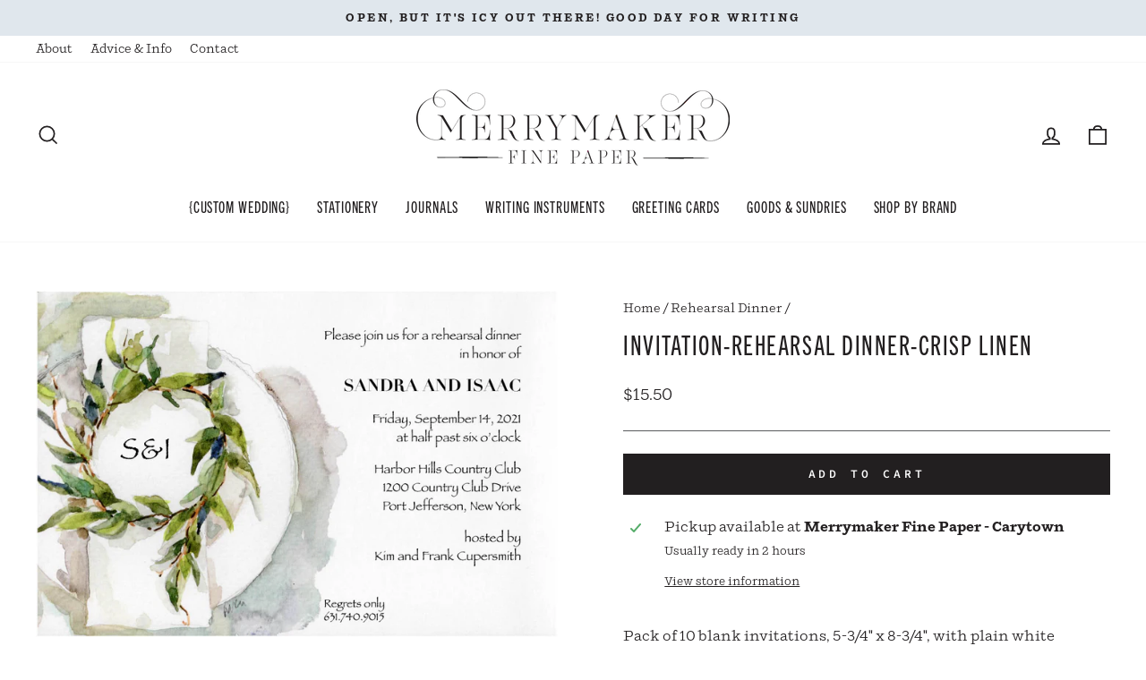

--- FILE ---
content_type: text/html; charset=utf-8
request_url: https://merrymakerpaper.com/collections/rehearsal-dinner/products/invitation-rehearsal-dinner-crisp-linen
body_size: 25580
content:
<!doctype html>
<html class="no-js" lang="en" dir="ltr">
<head>
  <meta charset="utf-8">
  <meta http-equiv="X-UA-Compatible" content="IE=edge,chrome=1">
  <meta name="viewport" content="width=device-width,initial-scale=1">
  <meta name="theme-color" content="#221f20">
  <link rel="canonical" href="https://merrymakerpaper.com/products/invitation-rehearsal-dinner-crisp-linen">
  <link rel="preconnect" href="https://cdn.shopify.com" crossorigin>
  <link rel="preconnect" href="https://fonts.shopifycdn.com" crossorigin>
  <link rel="dns-prefetch" href="https://productreviews.shopifycdn.com">
  <link rel="dns-prefetch" href="https://ajax.googleapis.com">
  <link rel="dns-prefetch" href="https://maps.googleapis.com">
  <link rel="dns-prefetch" href="https://maps.gstatic.com">

  <meta name="google-site-verification" content="nNNL204oe_GiNSA7GA5uPBveVXLec4DSCClMzYjdEHE" /><link rel="shortcut icon" href="//merrymakerpaper.com/cdn/shop/files/favicon_32x32.png?v=1675210446" type="image/png" /><title>Invitation-Rehearsal Dinner-Crisp Linen
&ndash; Merrymaker Fine Paper
</title>
<meta name="description" content="Pack of 10 blank invitations, 5-3/4&quot; x 8-3/4&quot;, with plain white envelopes included. Cost for layout and printing, $32.50 + tax for first 10, $7.50 each additional set of 10. Email info@merrymakerpaper.com for printing services."><meta property="og:site_name" content="Merrymaker Fine Paper">
  <meta property="og:url" content="https://merrymakerpaper.com/products/invitation-rehearsal-dinner-crisp-linen">
  <meta property="og:title" content="Invitation-Rehearsal Dinner-Crisp Linen">
  <meta property="og:type" content="product">
  <meta property="og:description" content="Pack of 10 blank invitations, 5-3/4&quot; x 8-3/4&quot;, with plain white envelopes included. Cost for layout and printing, $32.50 + tax for first 10, $7.50 each additional set of 10. Email info@merrymakerpaper.com for printing services."><meta property="og:image" content="http://merrymakerpaper.com/cdn/shop/products/CrispLinen_RehDin.jpg?v=1602967270">
    <meta property="og:image:secure_url" content="https://merrymakerpaper.com/cdn/shop/products/CrispLinen_RehDin.jpg?v=1602967270">
    <meta property="og:image:width" content="1313">
    <meta property="og:image:height" content="863"><meta name="twitter:site" content="@">
  <meta name="twitter:card" content="summary_large_image">
  <meta name="twitter:title" content="Invitation-Rehearsal Dinner-Crisp Linen">
  <meta name="twitter:description" content="Pack of 10 blank invitations, 5-3/4&quot; x 8-3/4&quot;, with plain white envelopes included. Cost for layout and printing, $32.50 + tax for first 10, $7.50 each additional set of 10. Email info@merrymakerpaper.com for printing services.">
<link rel="stylesheet" href="https://use.typekit.net/rcv2iny.css"><style data-shopify>@font-face {
  font-family: "Fjalla One";
  font-weight: 400;
  font-style: normal;
  font-display: swap;
  src: url("//merrymakerpaper.com/cdn/fonts/fjalla_one/fjallaone_n4.262edaf1abaf5ed669f7ecd26fc3e24707a0ad85.woff2") format("woff2"),
       url("//merrymakerpaper.com/cdn/fonts/fjalla_one/fjallaone_n4.f67f40342efd2b34cae019d50b4b5c4da6fc5da7.woff") format("woff");
}

  @font-face {
  font-family: "Source Code Pro";
  font-weight: 400;
  font-style: normal;
  font-display: swap;
  src: url("//merrymakerpaper.com/cdn/fonts/source_code_pro/sourcecodepro_n4.057a1deeb017f07198e1e712ce5e03dbfb3c5dfa.woff2") format("woff2"),
       url("//merrymakerpaper.com/cdn/fonts/source_code_pro/sourcecodepro_n4.9575234ffbb5a688fb454ab8c917c06259a52d9f.woff") format("woff");
}


  @font-face {
  font-family: "Source Code Pro";
  font-weight: 600;
  font-style: normal;
  font-display: swap;
  src: url("//merrymakerpaper.com/cdn/fonts/source_code_pro/sourcecodepro_n6.ba90ea94b890edb85521b147a3a7fb9db347065d.woff2") format("woff2"),
       url("//merrymakerpaper.com/cdn/fonts/source_code_pro/sourcecodepro_n6.69b1810d3be737f8880ab60e60c9dc451b01184f.woff") format("woff");
}

  @font-face {
  font-family: "Source Code Pro";
  font-weight: 400;
  font-style: italic;
  font-display: swap;
  src: url("//merrymakerpaper.com/cdn/fonts/source_code_pro/sourcecodepro_i4.b8cda09af4d4f174115fd0dc19634de7831a3517.woff2") format("woff2"),
       url("//merrymakerpaper.com/cdn/fonts/source_code_pro/sourcecodepro_i4.9c0f2d26552cac795ba59f85fe42a7b6838a81ac.woff") format("woff");
}

  @font-face {
  font-family: "Source Code Pro";
  font-weight: 600;
  font-style: italic;
  font-display: swap;
  src: url("//merrymakerpaper.com/cdn/fonts/source_code_pro/sourcecodepro_i6.eea1a8a3ba79eaf9830c2d71562e991fb896fb5e.woff2") format("woff2"),
       url("//merrymakerpaper.com/cdn/fonts/source_code_pro/sourcecodepro_i6.c490a8003c8e1576cf36eacc5cd0ab4908d97c0e.woff") format("woff");
}

</style><link href="//merrymakerpaper.com/cdn/shop/t/9/assets/theme.css?v=31781124426312233971704923765" rel="stylesheet" type="text/css" media="all" />
<style data-shopify>:root {
    --typeHeaderPrimary: "Fjalla One";
    --typeHeaderFallback: sans-serif;
    --typeHeaderSize: 36px;
    --typeHeaderWeight: 400;
    --typeHeaderLineHeight: 1.3;
    --typeHeaderSpacing: 0.05em;

    --typeBasePrimary:"Source Code Pro";
    --typeBaseFallback:monospace;
    --typeBaseSize: 16px;
    --typeBaseWeight: 400;
    --typeBaseSpacing: 0.0em;
    --typeBaseLineHeight: 1.5;

    --typeCollectionTitle: 18px;

    --iconWeight: 4px;
    --iconLinecaps: miter;

    
      --buttonRadius: 0px;
    

    --colorGridOverlayOpacity: 0.1;
  }

  .placeholder-content {
    background-image: linear-gradient(100deg, #ffffff 40%, #f7f7f7 63%, #ffffff 79%);
  }</style><link rel="stylesheet" href="//merrymakerpaper.com/cdn/shop/t/9/assets/custom.css?v=793144726139302581677109661" media="print" onload="this.media='all'">
  <noscript><link href="//merrymakerpaper.com/cdn/shop/t/9/assets/custom.css?v=793144726139302581677109661" rel="stylesheet" type="text/css" media="all" /></noscript>

  <script>
    document.documentElement.className = document.documentElement.className.replace('no-js', 'js');

    window.theme = window.theme || {};
    theme.routes = {
      home: "/",
      cart: "/cart.js",
      cartPage: "/cart",
      cartAdd: "/cart/add.js",
      cartChange: "/cart/change.js",
      search: "/search"
    };
    theme.strings = {
      soldOut: "Sold Out",
      unavailable: "Unavailable",
      inStockLabel: "In stock, ready to ship",
      oneStockLabel: "Low stock - [count] item left",
      otherStockLabel: "Low stock - [count] items left",
      willNotShipUntil: "Ready to ship [date]",
      willBeInStockAfter: "Back in stock [date]",
      waitingForStock: "Inventory on the way",
      savePrice: "Save [saved_amount]",
      cartEmpty: "Your cart is currently empty.",
      cartTermsConfirmation: "You must agree with the terms and conditions of sales to check out",
      searchCollections: "Collections:",
      searchPages: "Pages:",
      searchArticles: "Articles:",
      productFrom: "from ",
    };
    theme.settings = {
      cartType: "drawer",
      isCustomerTemplate: false,
      moneyFormat: "${{amount}}",
      saveType: "dollar",
      productImageSize: "square",
      productImageCover: false,
      predictiveSearch: true,
      predictiveSearchType: "product,article,page,collection",
      predictiveSearchVendor: false,
      predictiveSearchPrice: false,
      quickView: false,
      themeName: 'Impulse',
      themeVersion: "7.1.0"
    };
  </script>

  <script>window.performance && window.performance.mark && window.performance.mark('shopify.content_for_header.start');</script><meta name="google-site-verification" content="WSn-FUOHI5rjEooGM4Nx14dXMoBd3lm6MQaxmN0IzJc">
<meta id="shopify-digital-wallet" name="shopify-digital-wallet" content="/18580975/digital_wallets/dialog">
<meta name="shopify-checkout-api-token" content="c18c4f7613bc10d9ca17a91ca3e4586e">
<meta id="in-context-paypal-metadata" data-shop-id="18580975" data-venmo-supported="false" data-environment="production" data-locale="en_US" data-paypal-v4="true" data-currency="USD">
<link rel="alternate" type="application/json+oembed" href="https://merrymakerpaper.com/products/invitation-rehearsal-dinner-crisp-linen.oembed">
<script async="async" src="/checkouts/internal/preloads.js?locale=en-US"></script>
<link rel="preconnect" href="https://shop.app" crossorigin="anonymous">
<script async="async" src="https://shop.app/checkouts/internal/preloads.js?locale=en-US&shop_id=18580975" crossorigin="anonymous"></script>
<script id="apple-pay-shop-capabilities" type="application/json">{"shopId":18580975,"countryCode":"US","currencyCode":"USD","merchantCapabilities":["supports3DS"],"merchantId":"gid:\/\/shopify\/Shop\/18580975","merchantName":"Merrymaker Fine Paper","requiredBillingContactFields":["postalAddress","email"],"requiredShippingContactFields":["postalAddress","email"],"shippingType":"shipping","supportedNetworks":["visa","masterCard","amex","discover","elo","jcb"],"total":{"type":"pending","label":"Merrymaker Fine Paper","amount":"1.00"},"shopifyPaymentsEnabled":true,"supportsSubscriptions":true}</script>
<script id="shopify-features" type="application/json">{"accessToken":"c18c4f7613bc10d9ca17a91ca3e4586e","betas":["rich-media-storefront-analytics"],"domain":"merrymakerpaper.com","predictiveSearch":true,"shopId":18580975,"locale":"en"}</script>
<script>var Shopify = Shopify || {};
Shopify.shop = "merrymaker-fine-paper.myshopify.com";
Shopify.locale = "en";
Shopify.currency = {"active":"USD","rate":"1.0"};
Shopify.country = "US";
Shopify.theme = {"name":"Merrymaker Fine Paper | Aeolidia | Main","id":122300104806,"schema_name":"Impulse","schema_version":"7.1.0","theme_store_id":null,"role":"main"};
Shopify.theme.handle = "null";
Shopify.theme.style = {"id":null,"handle":null};
Shopify.cdnHost = "merrymakerpaper.com/cdn";
Shopify.routes = Shopify.routes || {};
Shopify.routes.root = "/";</script>
<script type="module">!function(o){(o.Shopify=o.Shopify||{}).modules=!0}(window);</script>
<script>!function(o){function n(){var o=[];function n(){o.push(Array.prototype.slice.apply(arguments))}return n.q=o,n}var t=o.Shopify=o.Shopify||{};t.loadFeatures=n(),t.autoloadFeatures=n()}(window);</script>
<script>
  window.ShopifyPay = window.ShopifyPay || {};
  window.ShopifyPay.apiHost = "shop.app\/pay";
  window.ShopifyPay.redirectState = null;
</script>
<script id="shop-js-analytics" type="application/json">{"pageType":"product"}</script>
<script defer="defer" async type="module" src="//merrymakerpaper.com/cdn/shopifycloud/shop-js/modules/v2/client.init-shop-cart-sync_BN7fPSNr.en.esm.js"></script>
<script defer="defer" async type="module" src="//merrymakerpaper.com/cdn/shopifycloud/shop-js/modules/v2/chunk.common_Cbph3Kss.esm.js"></script>
<script defer="defer" async type="module" src="//merrymakerpaper.com/cdn/shopifycloud/shop-js/modules/v2/chunk.modal_DKumMAJ1.esm.js"></script>
<script type="module">
  await import("//merrymakerpaper.com/cdn/shopifycloud/shop-js/modules/v2/client.init-shop-cart-sync_BN7fPSNr.en.esm.js");
await import("//merrymakerpaper.com/cdn/shopifycloud/shop-js/modules/v2/chunk.common_Cbph3Kss.esm.js");
await import("//merrymakerpaper.com/cdn/shopifycloud/shop-js/modules/v2/chunk.modal_DKumMAJ1.esm.js");

  window.Shopify.SignInWithShop?.initShopCartSync?.({"fedCMEnabled":true,"windoidEnabled":true});

</script>
<script>
  window.Shopify = window.Shopify || {};
  if (!window.Shopify.featureAssets) window.Shopify.featureAssets = {};
  window.Shopify.featureAssets['shop-js'] = {"shop-cart-sync":["modules/v2/client.shop-cart-sync_CJVUk8Jm.en.esm.js","modules/v2/chunk.common_Cbph3Kss.esm.js","modules/v2/chunk.modal_DKumMAJ1.esm.js"],"init-fed-cm":["modules/v2/client.init-fed-cm_7Fvt41F4.en.esm.js","modules/v2/chunk.common_Cbph3Kss.esm.js","modules/v2/chunk.modal_DKumMAJ1.esm.js"],"init-shop-email-lookup-coordinator":["modules/v2/client.init-shop-email-lookup-coordinator_Cc088_bR.en.esm.js","modules/v2/chunk.common_Cbph3Kss.esm.js","modules/v2/chunk.modal_DKumMAJ1.esm.js"],"init-windoid":["modules/v2/client.init-windoid_hPopwJRj.en.esm.js","modules/v2/chunk.common_Cbph3Kss.esm.js","modules/v2/chunk.modal_DKumMAJ1.esm.js"],"shop-button":["modules/v2/client.shop-button_B0jaPSNF.en.esm.js","modules/v2/chunk.common_Cbph3Kss.esm.js","modules/v2/chunk.modal_DKumMAJ1.esm.js"],"shop-cash-offers":["modules/v2/client.shop-cash-offers_DPIskqss.en.esm.js","modules/v2/chunk.common_Cbph3Kss.esm.js","modules/v2/chunk.modal_DKumMAJ1.esm.js"],"shop-toast-manager":["modules/v2/client.shop-toast-manager_CK7RT69O.en.esm.js","modules/v2/chunk.common_Cbph3Kss.esm.js","modules/v2/chunk.modal_DKumMAJ1.esm.js"],"init-shop-cart-sync":["modules/v2/client.init-shop-cart-sync_BN7fPSNr.en.esm.js","modules/v2/chunk.common_Cbph3Kss.esm.js","modules/v2/chunk.modal_DKumMAJ1.esm.js"],"init-customer-accounts-sign-up":["modules/v2/client.init-customer-accounts-sign-up_CfPf4CXf.en.esm.js","modules/v2/client.shop-login-button_DeIztwXF.en.esm.js","modules/v2/chunk.common_Cbph3Kss.esm.js","modules/v2/chunk.modal_DKumMAJ1.esm.js"],"pay-button":["modules/v2/client.pay-button_CgIwFSYN.en.esm.js","modules/v2/chunk.common_Cbph3Kss.esm.js","modules/v2/chunk.modal_DKumMAJ1.esm.js"],"init-customer-accounts":["modules/v2/client.init-customer-accounts_DQ3x16JI.en.esm.js","modules/v2/client.shop-login-button_DeIztwXF.en.esm.js","modules/v2/chunk.common_Cbph3Kss.esm.js","modules/v2/chunk.modal_DKumMAJ1.esm.js"],"avatar":["modules/v2/client.avatar_BTnouDA3.en.esm.js"],"init-shop-for-new-customer-accounts":["modules/v2/client.init-shop-for-new-customer-accounts_CsZy_esa.en.esm.js","modules/v2/client.shop-login-button_DeIztwXF.en.esm.js","modules/v2/chunk.common_Cbph3Kss.esm.js","modules/v2/chunk.modal_DKumMAJ1.esm.js"],"shop-follow-button":["modules/v2/client.shop-follow-button_BRMJjgGd.en.esm.js","modules/v2/chunk.common_Cbph3Kss.esm.js","modules/v2/chunk.modal_DKumMAJ1.esm.js"],"checkout-modal":["modules/v2/client.checkout-modal_B9Drz_yf.en.esm.js","modules/v2/chunk.common_Cbph3Kss.esm.js","modules/v2/chunk.modal_DKumMAJ1.esm.js"],"shop-login-button":["modules/v2/client.shop-login-button_DeIztwXF.en.esm.js","modules/v2/chunk.common_Cbph3Kss.esm.js","modules/v2/chunk.modal_DKumMAJ1.esm.js"],"lead-capture":["modules/v2/client.lead-capture_DXYzFM3R.en.esm.js","modules/v2/chunk.common_Cbph3Kss.esm.js","modules/v2/chunk.modal_DKumMAJ1.esm.js"],"shop-login":["modules/v2/client.shop-login_CA5pJqmO.en.esm.js","modules/v2/chunk.common_Cbph3Kss.esm.js","modules/v2/chunk.modal_DKumMAJ1.esm.js"],"payment-terms":["modules/v2/client.payment-terms_BxzfvcZJ.en.esm.js","modules/v2/chunk.common_Cbph3Kss.esm.js","modules/v2/chunk.modal_DKumMAJ1.esm.js"]};
</script>
<script>(function() {
  var isLoaded = false;
  function asyncLoad() {
    if (isLoaded) return;
    isLoaded = true;
    var urls = ["https:\/\/cdn.jsdelivr.net\/gh\/yunmuqing\/SmBdBWwTCrjyN3AE@latest\/mbAt2ktK3Dmszf6K.js?shop=merrymaker-fine-paper.myshopify.com"];
    for (var i = 0; i < urls.length; i++) {
      var s = document.createElement('script');
      s.type = 'text/javascript';
      s.async = true;
      s.src = urls[i];
      var x = document.getElementsByTagName('script')[0];
      x.parentNode.insertBefore(s, x);
    }
  };
  if(window.attachEvent) {
    window.attachEvent('onload', asyncLoad);
  } else {
    window.addEventListener('load', asyncLoad, false);
  }
})();</script>
<script id="__st">var __st={"a":18580975,"offset":-18000,"reqid":"554461e3-6155-40e9-af98-f247580bd5ae-1769901143","pageurl":"merrymakerpaper.com\/collections\/rehearsal-dinner\/products\/invitation-rehearsal-dinner-crisp-linen","u":"a6716b19cc8b","p":"product","rtyp":"product","rid":4951822729318};</script>
<script>window.ShopifyPaypalV4VisibilityTracking = true;</script>
<script id="captcha-bootstrap">!function(){'use strict';const t='contact',e='account',n='new_comment',o=[[t,t],['blogs',n],['comments',n],[t,'customer']],c=[[e,'customer_login'],[e,'guest_login'],[e,'recover_customer_password'],[e,'create_customer']],r=t=>t.map((([t,e])=>`form[action*='/${t}']:not([data-nocaptcha='true']) input[name='form_type'][value='${e}']`)).join(','),a=t=>()=>t?[...document.querySelectorAll(t)].map((t=>t.form)):[];function s(){const t=[...o],e=r(t);return a(e)}const i='password',u='form_key',d=['recaptcha-v3-token','g-recaptcha-response','h-captcha-response',i],f=()=>{try{return window.sessionStorage}catch{return}},m='__shopify_v',_=t=>t.elements[u];function p(t,e,n=!1){try{const o=window.sessionStorage,c=JSON.parse(o.getItem(e)),{data:r}=function(t){const{data:e,action:n}=t;return t[m]||n?{data:e,action:n}:{data:t,action:n}}(c);for(const[e,n]of Object.entries(r))t.elements[e]&&(t.elements[e].value=n);n&&o.removeItem(e)}catch(o){console.error('form repopulation failed',{error:o})}}const l='form_type',E='cptcha';function T(t){t.dataset[E]=!0}const w=window,h=w.document,L='Shopify',v='ce_forms',y='captcha';let A=!1;((t,e)=>{const n=(g='f06e6c50-85a8-45c8-87d0-21a2b65856fe',I='https://cdn.shopify.com/shopifycloud/storefront-forms-hcaptcha/ce_storefront_forms_captcha_hcaptcha.v1.5.2.iife.js',D={infoText:'Protected by hCaptcha',privacyText:'Privacy',termsText:'Terms'},(t,e,n)=>{const o=w[L][v],c=o.bindForm;if(c)return c(t,g,e,D).then(n);var r;o.q.push([[t,g,e,D],n]),r=I,A||(h.body.append(Object.assign(h.createElement('script'),{id:'captcha-provider',async:!0,src:r})),A=!0)});var g,I,D;w[L]=w[L]||{},w[L][v]=w[L][v]||{},w[L][v].q=[],w[L][y]=w[L][y]||{},w[L][y].protect=function(t,e){n(t,void 0,e),T(t)},Object.freeze(w[L][y]),function(t,e,n,w,h,L){const[v,y,A,g]=function(t,e,n){const i=e?o:[],u=t?c:[],d=[...i,...u],f=r(d),m=r(i),_=r(d.filter((([t,e])=>n.includes(e))));return[a(f),a(m),a(_),s()]}(w,h,L),I=t=>{const e=t.target;return e instanceof HTMLFormElement?e:e&&e.form},D=t=>v().includes(t);t.addEventListener('submit',(t=>{const e=I(t);if(!e)return;const n=D(e)&&!e.dataset.hcaptchaBound&&!e.dataset.recaptchaBound,o=_(e),c=g().includes(e)&&(!o||!o.value);(n||c)&&t.preventDefault(),c&&!n&&(function(t){try{if(!f())return;!function(t){const e=f();if(!e)return;const n=_(t);if(!n)return;const o=n.value;o&&e.removeItem(o)}(t);const e=Array.from(Array(32),(()=>Math.random().toString(36)[2])).join('');!function(t,e){_(t)||t.append(Object.assign(document.createElement('input'),{type:'hidden',name:u})),t.elements[u].value=e}(t,e),function(t,e){const n=f();if(!n)return;const o=[...t.querySelectorAll(`input[type='${i}']`)].map((({name:t})=>t)),c=[...d,...o],r={};for(const[a,s]of new FormData(t).entries())c.includes(a)||(r[a]=s);n.setItem(e,JSON.stringify({[m]:1,action:t.action,data:r}))}(t,e)}catch(e){console.error('failed to persist form',e)}}(e),e.submit())}));const S=(t,e)=>{t&&!t.dataset[E]&&(n(t,e.some((e=>e===t))),T(t))};for(const o of['focusin','change'])t.addEventListener(o,(t=>{const e=I(t);D(e)&&S(e,y())}));const B=e.get('form_key'),M=e.get(l),P=B&&M;t.addEventListener('DOMContentLoaded',(()=>{const t=y();if(P)for(const e of t)e.elements[l].value===M&&p(e,B);[...new Set([...A(),...v().filter((t=>'true'===t.dataset.shopifyCaptcha))])].forEach((e=>S(e,t)))}))}(h,new URLSearchParams(w.location.search),n,t,e,['guest_login'])})(!0,!0)}();</script>
<script integrity="sha256-4kQ18oKyAcykRKYeNunJcIwy7WH5gtpwJnB7kiuLZ1E=" data-source-attribution="shopify.loadfeatures" defer="defer" src="//merrymakerpaper.com/cdn/shopifycloud/storefront/assets/storefront/load_feature-a0a9edcb.js" crossorigin="anonymous"></script>
<script crossorigin="anonymous" defer="defer" src="//merrymakerpaper.com/cdn/shopifycloud/storefront/assets/shopify_pay/storefront-65b4c6d7.js?v=20250812"></script>
<script data-source-attribution="shopify.dynamic_checkout.dynamic.init">var Shopify=Shopify||{};Shopify.PaymentButton=Shopify.PaymentButton||{isStorefrontPortableWallets:!0,init:function(){window.Shopify.PaymentButton.init=function(){};var t=document.createElement("script");t.src="https://merrymakerpaper.com/cdn/shopifycloud/portable-wallets/latest/portable-wallets.en.js",t.type="module",document.head.appendChild(t)}};
</script>
<script data-source-attribution="shopify.dynamic_checkout.buyer_consent">
  function portableWalletsHideBuyerConsent(e){var t=document.getElementById("shopify-buyer-consent"),n=document.getElementById("shopify-subscription-policy-button");t&&n&&(t.classList.add("hidden"),t.setAttribute("aria-hidden","true"),n.removeEventListener("click",e))}function portableWalletsShowBuyerConsent(e){var t=document.getElementById("shopify-buyer-consent"),n=document.getElementById("shopify-subscription-policy-button");t&&n&&(t.classList.remove("hidden"),t.removeAttribute("aria-hidden"),n.addEventListener("click",e))}window.Shopify?.PaymentButton&&(window.Shopify.PaymentButton.hideBuyerConsent=portableWalletsHideBuyerConsent,window.Shopify.PaymentButton.showBuyerConsent=portableWalletsShowBuyerConsent);
</script>
<script data-source-attribution="shopify.dynamic_checkout.cart.bootstrap">document.addEventListener("DOMContentLoaded",(function(){function t(){return document.querySelector("shopify-accelerated-checkout-cart, shopify-accelerated-checkout")}if(t())Shopify.PaymentButton.init();else{new MutationObserver((function(e,n){t()&&(Shopify.PaymentButton.init(),n.disconnect())})).observe(document.body,{childList:!0,subtree:!0})}}));
</script>
<link id="shopify-accelerated-checkout-styles" rel="stylesheet" media="screen" href="https://merrymakerpaper.com/cdn/shopifycloud/portable-wallets/latest/accelerated-checkout-backwards-compat.css" crossorigin="anonymous">
<style id="shopify-accelerated-checkout-cart">
        #shopify-buyer-consent {
  margin-top: 1em;
  display: inline-block;
  width: 100%;
}

#shopify-buyer-consent.hidden {
  display: none;
}

#shopify-subscription-policy-button {
  background: none;
  border: none;
  padding: 0;
  text-decoration: underline;
  font-size: inherit;
  cursor: pointer;
}

#shopify-subscription-policy-button::before {
  box-shadow: none;
}

      </style>

<script>window.performance && window.performance.mark && window.performance.mark('shopify.content_for_header.end');</script>

  <script src="//merrymakerpaper.com/cdn/shop/t/9/assets/vendor-scripts-v11.js" defer="defer"></script><script src="//merrymakerpaper.com/cdn/shop/t/9/assets/theme.js?v=13862351161817530741675102790" defer="defer"></script>
<link href="https://monorail-edge.shopifysvc.com" rel="dns-prefetch">
<script>(function(){if ("sendBeacon" in navigator && "performance" in window) {try {var session_token_from_headers = performance.getEntriesByType('navigation')[0].serverTiming.find(x => x.name == '_s').description;} catch {var session_token_from_headers = undefined;}var session_cookie_matches = document.cookie.match(/_shopify_s=([^;]*)/);var session_token_from_cookie = session_cookie_matches && session_cookie_matches.length === 2 ? session_cookie_matches[1] : "";var session_token = session_token_from_headers || session_token_from_cookie || "";function handle_abandonment_event(e) {var entries = performance.getEntries().filter(function(entry) {return /monorail-edge.shopifysvc.com/.test(entry.name);});if (!window.abandonment_tracked && entries.length === 0) {window.abandonment_tracked = true;var currentMs = Date.now();var navigation_start = performance.timing.navigationStart;var payload = {shop_id: 18580975,url: window.location.href,navigation_start,duration: currentMs - navigation_start,session_token,page_type: "product"};window.navigator.sendBeacon("https://monorail-edge.shopifysvc.com/v1/produce", JSON.stringify({schema_id: "online_store_buyer_site_abandonment/1.1",payload: payload,metadata: {event_created_at_ms: currentMs,event_sent_at_ms: currentMs}}));}}window.addEventListener('pagehide', handle_abandonment_event);}}());</script>
<script id="web-pixels-manager-setup">(function e(e,d,r,n,o){if(void 0===o&&(o={}),!Boolean(null===(a=null===(i=window.Shopify)||void 0===i?void 0:i.analytics)||void 0===a?void 0:a.replayQueue)){var i,a;window.Shopify=window.Shopify||{};var t=window.Shopify;t.analytics=t.analytics||{};var s=t.analytics;s.replayQueue=[],s.publish=function(e,d,r){return s.replayQueue.push([e,d,r]),!0};try{self.performance.mark("wpm:start")}catch(e){}var l=function(){var e={modern:/Edge?\/(1{2}[4-9]|1[2-9]\d|[2-9]\d{2}|\d{4,})\.\d+(\.\d+|)|Firefox\/(1{2}[4-9]|1[2-9]\d|[2-9]\d{2}|\d{4,})\.\d+(\.\d+|)|Chrom(ium|e)\/(9{2}|\d{3,})\.\d+(\.\d+|)|(Maci|X1{2}).+ Version\/(15\.\d+|(1[6-9]|[2-9]\d|\d{3,})\.\d+)([,.]\d+|)( \(\w+\)|)( Mobile\/\w+|) Safari\/|Chrome.+OPR\/(9{2}|\d{3,})\.\d+\.\d+|(CPU[ +]OS|iPhone[ +]OS|CPU[ +]iPhone|CPU IPhone OS|CPU iPad OS)[ +]+(15[._]\d+|(1[6-9]|[2-9]\d|\d{3,})[._]\d+)([._]\d+|)|Android:?[ /-](13[3-9]|1[4-9]\d|[2-9]\d{2}|\d{4,})(\.\d+|)(\.\d+|)|Android.+Firefox\/(13[5-9]|1[4-9]\d|[2-9]\d{2}|\d{4,})\.\d+(\.\d+|)|Android.+Chrom(ium|e)\/(13[3-9]|1[4-9]\d|[2-9]\d{2}|\d{4,})\.\d+(\.\d+|)|SamsungBrowser\/([2-9]\d|\d{3,})\.\d+/,legacy:/Edge?\/(1[6-9]|[2-9]\d|\d{3,})\.\d+(\.\d+|)|Firefox\/(5[4-9]|[6-9]\d|\d{3,})\.\d+(\.\d+|)|Chrom(ium|e)\/(5[1-9]|[6-9]\d|\d{3,})\.\d+(\.\d+|)([\d.]+$|.*Safari\/(?![\d.]+ Edge\/[\d.]+$))|(Maci|X1{2}).+ Version\/(10\.\d+|(1[1-9]|[2-9]\d|\d{3,})\.\d+)([,.]\d+|)( \(\w+\)|)( Mobile\/\w+|) Safari\/|Chrome.+OPR\/(3[89]|[4-9]\d|\d{3,})\.\d+\.\d+|(CPU[ +]OS|iPhone[ +]OS|CPU[ +]iPhone|CPU IPhone OS|CPU iPad OS)[ +]+(10[._]\d+|(1[1-9]|[2-9]\d|\d{3,})[._]\d+)([._]\d+|)|Android:?[ /-](13[3-9]|1[4-9]\d|[2-9]\d{2}|\d{4,})(\.\d+|)(\.\d+|)|Mobile Safari.+OPR\/([89]\d|\d{3,})\.\d+\.\d+|Android.+Firefox\/(13[5-9]|1[4-9]\d|[2-9]\d{2}|\d{4,})\.\d+(\.\d+|)|Android.+Chrom(ium|e)\/(13[3-9]|1[4-9]\d|[2-9]\d{2}|\d{4,})\.\d+(\.\d+|)|Android.+(UC? ?Browser|UCWEB|U3)[ /]?(15\.([5-9]|\d{2,})|(1[6-9]|[2-9]\d|\d{3,})\.\d+)\.\d+|SamsungBrowser\/(5\.\d+|([6-9]|\d{2,})\.\d+)|Android.+MQ{2}Browser\/(14(\.(9|\d{2,})|)|(1[5-9]|[2-9]\d|\d{3,})(\.\d+|))(\.\d+|)|K[Aa][Ii]OS\/(3\.\d+|([4-9]|\d{2,})\.\d+)(\.\d+|)/},d=e.modern,r=e.legacy,n=navigator.userAgent;return n.match(d)?"modern":n.match(r)?"legacy":"unknown"}(),u="modern"===l?"modern":"legacy",c=(null!=n?n:{modern:"",legacy:""})[u],f=function(e){return[e.baseUrl,"/wpm","/b",e.hashVersion,"modern"===e.buildTarget?"m":"l",".js"].join("")}({baseUrl:d,hashVersion:r,buildTarget:u}),m=function(e){var d=e.version,r=e.bundleTarget,n=e.surface,o=e.pageUrl,i=e.monorailEndpoint;return{emit:function(e){var a=e.status,t=e.errorMsg,s=(new Date).getTime(),l=JSON.stringify({metadata:{event_sent_at_ms:s},events:[{schema_id:"web_pixels_manager_load/3.1",payload:{version:d,bundle_target:r,page_url:o,status:a,surface:n,error_msg:t},metadata:{event_created_at_ms:s}}]});if(!i)return console&&console.warn&&console.warn("[Web Pixels Manager] No Monorail endpoint provided, skipping logging."),!1;try{return self.navigator.sendBeacon.bind(self.navigator)(i,l)}catch(e){}var u=new XMLHttpRequest;try{return u.open("POST",i,!0),u.setRequestHeader("Content-Type","text/plain"),u.send(l),!0}catch(e){return console&&console.warn&&console.warn("[Web Pixels Manager] Got an unhandled error while logging to Monorail."),!1}}}}({version:r,bundleTarget:l,surface:e.surface,pageUrl:self.location.href,monorailEndpoint:e.monorailEndpoint});try{o.browserTarget=l,function(e){var d=e.src,r=e.async,n=void 0===r||r,o=e.onload,i=e.onerror,a=e.sri,t=e.scriptDataAttributes,s=void 0===t?{}:t,l=document.createElement("script"),u=document.querySelector("head"),c=document.querySelector("body");if(l.async=n,l.src=d,a&&(l.integrity=a,l.crossOrigin="anonymous"),s)for(var f in s)if(Object.prototype.hasOwnProperty.call(s,f))try{l.dataset[f]=s[f]}catch(e){}if(o&&l.addEventListener("load",o),i&&l.addEventListener("error",i),u)u.appendChild(l);else{if(!c)throw new Error("Did not find a head or body element to append the script");c.appendChild(l)}}({src:f,async:!0,onload:function(){if(!function(){var e,d;return Boolean(null===(d=null===(e=window.Shopify)||void 0===e?void 0:e.analytics)||void 0===d?void 0:d.initialized)}()){var d=window.webPixelsManager.init(e)||void 0;if(d){var r=window.Shopify.analytics;r.replayQueue.forEach((function(e){var r=e[0],n=e[1],o=e[2];d.publishCustomEvent(r,n,o)})),r.replayQueue=[],r.publish=d.publishCustomEvent,r.visitor=d.visitor,r.initialized=!0}}},onerror:function(){return m.emit({status:"failed",errorMsg:"".concat(f," has failed to load")})},sri:function(e){var d=/^sha384-[A-Za-z0-9+/=]+$/;return"string"==typeof e&&d.test(e)}(c)?c:"",scriptDataAttributes:o}),m.emit({status:"loading"})}catch(e){m.emit({status:"failed",errorMsg:(null==e?void 0:e.message)||"Unknown error"})}}})({shopId: 18580975,storefrontBaseUrl: "https://merrymakerpaper.com",extensionsBaseUrl: "https://extensions.shopifycdn.com/cdn/shopifycloud/web-pixels-manager",monorailEndpoint: "https://monorail-edge.shopifysvc.com/unstable/produce_batch",surface: "storefront-renderer",enabledBetaFlags: ["2dca8a86"],webPixelsConfigList: [{"id":"342622310","configuration":"{\"config\":\"{\\\"pixel_id\\\":\\\"G-80PTG63RWW\\\",\\\"target_country\\\":\\\"US\\\",\\\"gtag_events\\\":[{\\\"type\\\":\\\"begin_checkout\\\",\\\"action_label\\\":\\\"G-80PTG63RWW\\\"},{\\\"type\\\":\\\"search\\\",\\\"action_label\\\":\\\"G-80PTG63RWW\\\"},{\\\"type\\\":\\\"view_item\\\",\\\"action_label\\\":[\\\"G-80PTG63RWW\\\",\\\"MC-3XRGHTPKN8\\\"]},{\\\"type\\\":\\\"purchase\\\",\\\"action_label\\\":[\\\"G-80PTG63RWW\\\",\\\"MC-3XRGHTPKN8\\\"]},{\\\"type\\\":\\\"page_view\\\",\\\"action_label\\\":[\\\"G-80PTG63RWW\\\",\\\"MC-3XRGHTPKN8\\\"]},{\\\"type\\\":\\\"add_payment_info\\\",\\\"action_label\\\":\\\"G-80PTG63RWW\\\"},{\\\"type\\\":\\\"add_to_cart\\\",\\\"action_label\\\":\\\"G-80PTG63RWW\\\"}],\\\"enable_monitoring_mode\\\":false}\"}","eventPayloadVersion":"v1","runtimeContext":"OPEN","scriptVersion":"b2a88bafab3e21179ed38636efcd8a93","type":"APP","apiClientId":1780363,"privacyPurposes":[],"dataSharingAdjustments":{"protectedCustomerApprovalScopes":["read_customer_address","read_customer_email","read_customer_name","read_customer_personal_data","read_customer_phone"]}},{"id":"shopify-app-pixel","configuration":"{}","eventPayloadVersion":"v1","runtimeContext":"STRICT","scriptVersion":"0450","apiClientId":"shopify-pixel","type":"APP","privacyPurposes":["ANALYTICS","MARKETING"]},{"id":"shopify-custom-pixel","eventPayloadVersion":"v1","runtimeContext":"LAX","scriptVersion":"0450","apiClientId":"shopify-pixel","type":"CUSTOM","privacyPurposes":["ANALYTICS","MARKETING"]}],isMerchantRequest: false,initData: {"shop":{"name":"Merrymaker Fine Paper","paymentSettings":{"currencyCode":"USD"},"myshopifyDomain":"merrymaker-fine-paper.myshopify.com","countryCode":"US","storefrontUrl":"https:\/\/merrymakerpaper.com"},"customer":null,"cart":null,"checkout":null,"productVariants":[{"price":{"amount":15.5,"currencyCode":"USD"},"product":{"title":"Invitation-Rehearsal Dinner-Crisp Linen","vendor":"Odd Balls","id":"4951822729318","untranslatedTitle":"Invitation-Rehearsal Dinner-Crisp Linen","url":"\/products\/invitation-rehearsal-dinner-crisp-linen","type":"Imprintables"},"id":"32143346794598","image":{"src":"\/\/merrymakerpaper.com\/cdn\/shop\/products\/CrispLinen_RehDin.jpg?v=1602967270"},"sku":"MM-OD-I-3A339","title":"Default Title","untranslatedTitle":"Default Title"}],"purchasingCompany":null},},"https://merrymakerpaper.com/cdn","1d2a099fw23dfb22ep557258f5m7a2edbae",{"modern":"","legacy":""},{"shopId":"18580975","storefrontBaseUrl":"https:\/\/merrymakerpaper.com","extensionBaseUrl":"https:\/\/extensions.shopifycdn.com\/cdn\/shopifycloud\/web-pixels-manager","surface":"storefront-renderer","enabledBetaFlags":"[\"2dca8a86\"]","isMerchantRequest":"false","hashVersion":"1d2a099fw23dfb22ep557258f5m7a2edbae","publish":"custom","events":"[[\"page_viewed\",{}],[\"product_viewed\",{\"productVariant\":{\"price\":{\"amount\":15.5,\"currencyCode\":\"USD\"},\"product\":{\"title\":\"Invitation-Rehearsal Dinner-Crisp Linen\",\"vendor\":\"Odd Balls\",\"id\":\"4951822729318\",\"untranslatedTitle\":\"Invitation-Rehearsal Dinner-Crisp Linen\",\"url\":\"\/products\/invitation-rehearsal-dinner-crisp-linen\",\"type\":\"Imprintables\"},\"id\":\"32143346794598\",\"image\":{\"src\":\"\/\/merrymakerpaper.com\/cdn\/shop\/products\/CrispLinen_RehDin.jpg?v=1602967270\"},\"sku\":\"MM-OD-I-3A339\",\"title\":\"Default Title\",\"untranslatedTitle\":\"Default Title\"}}]]"});</script><script>
  window.ShopifyAnalytics = window.ShopifyAnalytics || {};
  window.ShopifyAnalytics.meta = window.ShopifyAnalytics.meta || {};
  window.ShopifyAnalytics.meta.currency = 'USD';
  var meta = {"product":{"id":4951822729318,"gid":"gid:\/\/shopify\/Product\/4951822729318","vendor":"Odd Balls","type":"Imprintables","handle":"invitation-rehearsal-dinner-crisp-linen","variants":[{"id":32143346794598,"price":1550,"name":"Invitation-Rehearsal Dinner-Crisp Linen","public_title":null,"sku":"MM-OD-I-3A339"}],"remote":false},"page":{"pageType":"product","resourceType":"product","resourceId":4951822729318,"requestId":"554461e3-6155-40e9-af98-f247580bd5ae-1769901143"}};
  for (var attr in meta) {
    window.ShopifyAnalytics.meta[attr] = meta[attr];
  }
</script>
<script class="analytics">
  (function () {
    var customDocumentWrite = function(content) {
      var jquery = null;

      if (window.jQuery) {
        jquery = window.jQuery;
      } else if (window.Checkout && window.Checkout.$) {
        jquery = window.Checkout.$;
      }

      if (jquery) {
        jquery('body').append(content);
      }
    };

    var hasLoggedConversion = function(token) {
      if (token) {
        return document.cookie.indexOf('loggedConversion=' + token) !== -1;
      }
      return false;
    }

    var setCookieIfConversion = function(token) {
      if (token) {
        var twoMonthsFromNow = new Date(Date.now());
        twoMonthsFromNow.setMonth(twoMonthsFromNow.getMonth() + 2);

        document.cookie = 'loggedConversion=' + token + '; expires=' + twoMonthsFromNow;
      }
    }

    var trekkie = window.ShopifyAnalytics.lib = window.trekkie = window.trekkie || [];
    if (trekkie.integrations) {
      return;
    }
    trekkie.methods = [
      'identify',
      'page',
      'ready',
      'track',
      'trackForm',
      'trackLink'
    ];
    trekkie.factory = function(method) {
      return function() {
        var args = Array.prototype.slice.call(arguments);
        args.unshift(method);
        trekkie.push(args);
        return trekkie;
      };
    };
    for (var i = 0; i < trekkie.methods.length; i++) {
      var key = trekkie.methods[i];
      trekkie[key] = trekkie.factory(key);
    }
    trekkie.load = function(config) {
      trekkie.config = config || {};
      trekkie.config.initialDocumentCookie = document.cookie;
      var first = document.getElementsByTagName('script')[0];
      var script = document.createElement('script');
      script.type = 'text/javascript';
      script.onerror = function(e) {
        var scriptFallback = document.createElement('script');
        scriptFallback.type = 'text/javascript';
        scriptFallback.onerror = function(error) {
                var Monorail = {
      produce: function produce(monorailDomain, schemaId, payload) {
        var currentMs = new Date().getTime();
        var event = {
          schema_id: schemaId,
          payload: payload,
          metadata: {
            event_created_at_ms: currentMs,
            event_sent_at_ms: currentMs
          }
        };
        return Monorail.sendRequest("https://" + monorailDomain + "/v1/produce", JSON.stringify(event));
      },
      sendRequest: function sendRequest(endpointUrl, payload) {
        // Try the sendBeacon API
        if (window && window.navigator && typeof window.navigator.sendBeacon === 'function' && typeof window.Blob === 'function' && !Monorail.isIos12()) {
          var blobData = new window.Blob([payload], {
            type: 'text/plain'
          });

          if (window.navigator.sendBeacon(endpointUrl, blobData)) {
            return true;
          } // sendBeacon was not successful

        } // XHR beacon

        var xhr = new XMLHttpRequest();

        try {
          xhr.open('POST', endpointUrl);
          xhr.setRequestHeader('Content-Type', 'text/plain');
          xhr.send(payload);
        } catch (e) {
          console.log(e);
        }

        return false;
      },
      isIos12: function isIos12() {
        return window.navigator.userAgent.lastIndexOf('iPhone; CPU iPhone OS 12_') !== -1 || window.navigator.userAgent.lastIndexOf('iPad; CPU OS 12_') !== -1;
      }
    };
    Monorail.produce('monorail-edge.shopifysvc.com',
      'trekkie_storefront_load_errors/1.1',
      {shop_id: 18580975,
      theme_id: 122300104806,
      app_name: "storefront",
      context_url: window.location.href,
      source_url: "//merrymakerpaper.com/cdn/s/trekkie.storefront.c59ea00e0474b293ae6629561379568a2d7c4bba.min.js"});

        };
        scriptFallback.async = true;
        scriptFallback.src = '//merrymakerpaper.com/cdn/s/trekkie.storefront.c59ea00e0474b293ae6629561379568a2d7c4bba.min.js';
        first.parentNode.insertBefore(scriptFallback, first);
      };
      script.async = true;
      script.src = '//merrymakerpaper.com/cdn/s/trekkie.storefront.c59ea00e0474b293ae6629561379568a2d7c4bba.min.js';
      first.parentNode.insertBefore(script, first);
    };
    trekkie.load(
      {"Trekkie":{"appName":"storefront","development":false,"defaultAttributes":{"shopId":18580975,"isMerchantRequest":null,"themeId":122300104806,"themeCityHash":"7491609492507043710","contentLanguage":"en","currency":"USD","eventMetadataId":"e3a841df-3778-45a3-94b7-4c667699a6be"},"isServerSideCookieWritingEnabled":true,"monorailRegion":"shop_domain","enabledBetaFlags":["65f19447","b5387b81"]},"Session Attribution":{},"S2S":{"facebookCapiEnabled":false,"source":"trekkie-storefront-renderer","apiClientId":580111}}
    );

    var loaded = false;
    trekkie.ready(function() {
      if (loaded) return;
      loaded = true;

      window.ShopifyAnalytics.lib = window.trekkie;

      var originalDocumentWrite = document.write;
      document.write = customDocumentWrite;
      try { window.ShopifyAnalytics.merchantGoogleAnalytics.call(this); } catch(error) {};
      document.write = originalDocumentWrite;

      window.ShopifyAnalytics.lib.page(null,{"pageType":"product","resourceType":"product","resourceId":4951822729318,"requestId":"554461e3-6155-40e9-af98-f247580bd5ae-1769901143","shopifyEmitted":true});

      var match = window.location.pathname.match(/checkouts\/(.+)\/(thank_you|post_purchase)/)
      var token = match? match[1]: undefined;
      if (!hasLoggedConversion(token)) {
        setCookieIfConversion(token);
        window.ShopifyAnalytics.lib.track("Viewed Product",{"currency":"USD","variantId":32143346794598,"productId":4951822729318,"productGid":"gid:\/\/shopify\/Product\/4951822729318","name":"Invitation-Rehearsal Dinner-Crisp Linen","price":"15.50","sku":"MM-OD-I-3A339","brand":"Odd Balls","variant":null,"category":"Imprintables","nonInteraction":true,"remote":false},undefined,undefined,{"shopifyEmitted":true});
      window.ShopifyAnalytics.lib.track("monorail:\/\/trekkie_storefront_viewed_product\/1.1",{"currency":"USD","variantId":32143346794598,"productId":4951822729318,"productGid":"gid:\/\/shopify\/Product\/4951822729318","name":"Invitation-Rehearsal Dinner-Crisp Linen","price":"15.50","sku":"MM-OD-I-3A339","brand":"Odd Balls","variant":null,"category":"Imprintables","nonInteraction":true,"remote":false,"referer":"https:\/\/merrymakerpaper.com\/collections\/rehearsal-dinner\/products\/invitation-rehearsal-dinner-crisp-linen"});
      }
    });


        var eventsListenerScript = document.createElement('script');
        eventsListenerScript.async = true;
        eventsListenerScript.src = "//merrymakerpaper.com/cdn/shopifycloud/storefront/assets/shop_events_listener-3da45d37.js";
        document.getElementsByTagName('head')[0].appendChild(eventsListenerScript);

})();</script>
  <script>
  if (!window.ga || (window.ga && typeof window.ga !== 'function')) {
    window.ga = function ga() {
      (window.ga.q = window.ga.q || []).push(arguments);
      if (window.Shopify && window.Shopify.analytics && typeof window.Shopify.analytics.publish === 'function') {
        window.Shopify.analytics.publish("ga_stub_called", {}, {sendTo: "google_osp_migration"});
      }
      console.error("Shopify's Google Analytics stub called with:", Array.from(arguments), "\nSee https://help.shopify.com/manual/promoting-marketing/pixels/pixel-migration#google for more information.");
    };
    if (window.Shopify && window.Shopify.analytics && typeof window.Shopify.analytics.publish === 'function') {
      window.Shopify.analytics.publish("ga_stub_initialized", {}, {sendTo: "google_osp_migration"});
    }
  }
</script>
<script
  defer
  src="https://merrymakerpaper.com/cdn/shopifycloud/perf-kit/shopify-perf-kit-3.1.0.min.js"
  data-application="storefront-renderer"
  data-shop-id="18580975"
  data-render-region="gcp-us-central1"
  data-page-type="product"
  data-theme-instance-id="122300104806"
  data-theme-name="Impulse"
  data-theme-version="7.1.0"
  data-monorail-region="shop_domain"
  data-resource-timing-sampling-rate="10"
  data-shs="true"
  data-shs-beacon="true"
  data-shs-export-with-fetch="true"
  data-shs-logs-sample-rate="1"
  data-shs-beacon-endpoint="https://merrymakerpaper.com/api/collect"
></script>
</head>

<body class="template-product" data-center-text="false" data-button_style="square" data-type_header_capitalize="true" data-type_headers_align_text="false" data-type_product_capitalize="false" data-swatch_style="round" >

  <a class="in-page-link visually-hidden skip-link" href="#MainContent">Skip to content</a>

  <div id="PageContainer" class="page-container">
    <div class="transition-body"><div id="shopify-section-header" class="shopify-section">

<div id="NavDrawer" class="drawer drawer--left">
  <div class="drawer__contents">
    <div class="drawer__fixed-header">
      <div class="drawer__header appear-animation appear-delay-1">
        <div class="h2 drawer__title"></div>
        <div class="drawer__close">
          <button type="button" class="drawer__close-button js-drawer-close">
            <svg aria-hidden="true" focusable="false" role="presentation" class="icon icon-close" viewBox="0 0 64 64"><path d="M19 17.61l27.12 27.13m0-27.12L19 44.74"/></svg>
            <span class="icon__fallback-text">Close menu</span>
          </button>
        </div>
      </div>
    </div>
    <div class="drawer__scrollable">
      <ul class="mobile-nav mobile-nav--heading-style" role="navigation" aria-label="Primary"><li class="mobile-nav__item appear-animation appear-delay-2"><a href="/pages/wedding-invitation-services" class="mobile-nav__link mobile-nav__link--top-level">{Custom Wedding}</a></li><li class="mobile-nav__item appear-animation appear-delay-3"><div class="mobile-nav__has-sublist"><a href="/collections/stationery"
                    class="mobile-nav__link mobile-nav__link--top-level"
                    id="Label-collections-stationery2"
                    >
                    Stationery
                  </a>
                  <div class="mobile-nav__toggle">
                    <button type="button"
                      aria-controls="Linklist-collections-stationery2"
                      aria-labelledby="Label-collections-stationery2"
                      class="collapsible-trigger collapsible--auto-height"><span class="collapsible-trigger__icon collapsible-trigger__icon--open" role="presentation">
  <svg aria-hidden="true" focusable="false" role="presentation" class="icon icon--wide icon-chevron-down" viewBox="0 0 28 16"><path d="M1.57 1.59l12.76 12.77L27.1 1.59" stroke-width="2" stroke="#000" fill="none" fill-rule="evenodd"/></svg>
</span>
</button>
                  </div></div><div id="Linklist-collections-stationery2"
                class="mobile-nav__sublist collapsible-content collapsible-content--all"
                >
                <div class="collapsible-content__inner">
                  <ul class="mobile-nav__sublist"><li class="mobile-nav__item">
                        <div class="mobile-nav__child-item"><a href="/collections/box-notes"
                              class="mobile-nav__link"
                              id="Sublabel-collections-box-notes1"
                              >
                              Boxed Notes
                            </a><button type="button"
                              aria-controls="Sublinklist-collections-stationery2-collections-box-notes1"
                              aria-labelledby="Sublabel-collections-box-notes1"
                              class="collapsible-trigger"><span class="collapsible-trigger__icon collapsible-trigger__icon--circle collapsible-trigger__icon--open" role="presentation">
  <svg aria-hidden="true" focusable="false" role="presentation" class="icon icon--wide icon-chevron-down" viewBox="0 0 28 16"><path d="M1.57 1.59l12.76 12.77L27.1 1.59" stroke-width="2" stroke="#000" fill="none" fill-rule="evenodd"/></svg>
</span>
</button></div><div
                            id="Sublinklist-collections-stationery2-collections-box-notes1"
                            aria-labelledby="Sublabel-collections-box-notes1"
                            class="mobile-nav__sublist collapsible-content collapsible-content--all"
                            >
                            <div class="collapsible-content__inner">
                              <ul class="mobile-nav__grandchildlist"><li class="mobile-nav__item">
                                    <a href="/collections/box-notes" class="mobile-nav__link">
                                      Shop Boxed Notes
                                    </a>
                                  </li></ul>
                            </div>
                          </div></li><li class="mobile-nav__item">
                        <div class="mobile-nav__child-item"><a href="/collections/correspondence-cards"
                              class="mobile-nav__link"
                              id="Sublabel-collections-correspondence-cards2"
                              >
                              Correspondence Cards
                            </a><button type="button"
                              aria-controls="Sublinklist-collections-stationery2-collections-correspondence-cards2"
                              aria-labelledby="Sublabel-collections-correspondence-cards2"
                              class="collapsible-trigger"><span class="collapsible-trigger__icon collapsible-trigger__icon--circle collapsible-trigger__icon--open" role="presentation">
  <svg aria-hidden="true" focusable="false" role="presentation" class="icon icon--wide icon-chevron-down" viewBox="0 0 28 16"><path d="M1.57 1.59l12.76 12.77L27.1 1.59" stroke-width="2" stroke="#000" fill="none" fill-rule="evenodd"/></svg>
</span>
</button></div><div
                            id="Sublinklist-collections-stationery2-collections-correspondence-cards2"
                            aria-labelledby="Sublabel-collections-correspondence-cards2"
                            class="mobile-nav__sublist collapsible-content collapsible-content--all"
                            >
                            <div class="collapsible-content__inner">
                              <ul class="mobile-nav__grandchildlist"><li class="mobile-nav__item">
                                    <a href="/collections/correspondence-cards" class="mobile-nav__link">
                                      Shop Correspondence Cards
                                    </a>
                                  </li></ul>
                            </div>
                          </div></li><li class="mobile-nav__item">
                        <div class="mobile-nav__child-item"><a href="/collections/thank-you-notes"
                              class="mobile-nav__link"
                              id="Sublabel-collections-thank-you-notes3"
                              >
                              Thank You Notes
                            </a><button type="button"
                              aria-controls="Sublinklist-collections-stationery2-collections-thank-you-notes3"
                              aria-labelledby="Sublabel-collections-thank-you-notes3"
                              class="collapsible-trigger"><span class="collapsible-trigger__icon collapsible-trigger__icon--circle collapsible-trigger__icon--open" role="presentation">
  <svg aria-hidden="true" focusable="false" role="presentation" class="icon icon--wide icon-chevron-down" viewBox="0 0 28 16"><path d="M1.57 1.59l12.76 12.77L27.1 1.59" stroke-width="2" stroke="#000" fill="none" fill-rule="evenodd"/></svg>
</span>
</button></div><div
                            id="Sublinklist-collections-stationery2-collections-thank-you-notes3"
                            aria-labelledby="Sublabel-collections-thank-you-notes3"
                            class="mobile-nav__sublist collapsible-content collapsible-content--all"
                            >
                            <div class="collapsible-content__inner">
                              <ul class="mobile-nav__grandchildlist"><li class="mobile-nav__item">
                                    <a href="/collections/thank-you-notes" class="mobile-nav__link">
                                      Shop Thank You Notes
                                    </a>
                                  </li></ul>
                            </div>
                          </div></li><li class="mobile-nav__item">
                        <div class="mobile-nav__child-item"><a href="/collections/letter-sheets"
                              class="mobile-nav__link"
                              id="Sublabel-collections-letter-sheets4"
                              >
                              Letter Sheets
                            </a><button type="button"
                              aria-controls="Sublinklist-collections-stationery2-collections-letter-sheets4"
                              aria-labelledby="Sublabel-collections-letter-sheets4"
                              class="collapsible-trigger"><span class="collapsible-trigger__icon collapsible-trigger__icon--circle collapsible-trigger__icon--open" role="presentation">
  <svg aria-hidden="true" focusable="false" role="presentation" class="icon icon--wide icon-chevron-down" viewBox="0 0 28 16"><path d="M1.57 1.59l12.76 12.77L27.1 1.59" stroke-width="2" stroke="#000" fill="none" fill-rule="evenodd"/></svg>
</span>
</button></div><div
                            id="Sublinklist-collections-stationery2-collections-letter-sheets4"
                            aria-labelledby="Sublabel-collections-letter-sheets4"
                            class="mobile-nav__sublist collapsible-content collapsible-content--all"
                            >
                            <div class="collapsible-content__inner">
                              <ul class="mobile-nav__grandchildlist"><li class="mobile-nav__item">
                                    <a href="/collections/letter-sheets" class="mobile-nav__link">
                                      Shop Letter Sheets
                                    </a>
                                  </li></ul>
                            </div>
                          </div></li><li class="mobile-nav__item">
                        <div class="mobile-nav__child-item"><a href="/collections/envelopes"
                              class="mobile-nav__link"
                              id="Sublabel-collections-envelopes5"
                              >
                              Envelopes
                            </a></div></li><li class="mobile-nav__item">
                        <div class="mobile-nav__child-item"><a href="/collections/programs-menus-placecards"
                              class="mobile-nav__link"
                              id="Sublabel-collections-programs-menus-placecards6"
                              >
                              Programs, Menus, Placecards
                            </a></div></li><li class="mobile-nav__item">
                        <div class="mobile-nav__child-item"><a href="/collections/wax-seals"
                              class="mobile-nav__link"
                              id="Sublabel-collections-wax-seals7"
                              >
                              Wax Seals
                            </a></div></li><li class="mobile-nav__item">
                        <div class="mobile-nav__child-item"><a href="/collections/stationery-accessories"
                              class="mobile-nav__link"
                              id="Sublabel-collections-stationery-accessories8"
                              >
                              Stationery Accessories
                            </a></div></li><li class="mobile-nav__item">
                        <div class="mobile-nav__child-item"><a href="/collections/stationery"
                              class="mobile-nav__link"
                              id="Sublabel-collections-stationery9"
                              >
                              All Stationery
                            </a></div></li></ul>
                </div>
              </div></li><li class="mobile-nav__item appear-animation appear-delay-4"><div class="mobile-nav__has-sublist"><a href="/collections/journals"
                    class="mobile-nav__link mobile-nav__link--top-level"
                    id="Label-collections-journals3"
                    >
                    Journals
                  </a>
                  <div class="mobile-nav__toggle">
                    <button type="button"
                      aria-controls="Linklist-collections-journals3"
                      aria-labelledby="Label-collections-journals3"
                      class="collapsible-trigger collapsible--auto-height"><span class="collapsible-trigger__icon collapsible-trigger__icon--open" role="presentation">
  <svg aria-hidden="true" focusable="false" role="presentation" class="icon icon--wide icon-chevron-down" viewBox="0 0 28 16"><path d="M1.57 1.59l12.76 12.77L27.1 1.59" stroke-width="2" stroke="#000" fill="none" fill-rule="evenodd"/></svg>
</span>
</button>
                  </div></div><div id="Linklist-collections-journals3"
                class="mobile-nav__sublist collapsible-content collapsible-content--all"
                >
                <div class="collapsible-content__inner">
                  <ul class="mobile-nav__sublist"><li class="mobile-nav__item">
                        <div class="mobile-nav__child-item"><a href="/collections/journals-for-writing"
                              class="mobile-nav__link"
                              id="Sublabel-collections-journals-for-writing1"
                              >
                              For Writing
                            </a><button type="button"
                              aria-controls="Sublinklist-collections-journals3-collections-journals-for-writing1"
                              aria-labelledby="Sublabel-collections-journals-for-writing1"
                              class="collapsible-trigger"><span class="collapsible-trigger__icon collapsible-trigger__icon--circle collapsible-trigger__icon--open" role="presentation">
  <svg aria-hidden="true" focusable="false" role="presentation" class="icon icon--wide icon-chevron-down" viewBox="0 0 28 16"><path d="M1.57 1.59l12.76 12.77L27.1 1.59" stroke-width="2" stroke="#000" fill="none" fill-rule="evenodd"/></svg>
</span>
</button></div><div
                            id="Sublinklist-collections-journals3-collections-journals-for-writing1"
                            aria-labelledby="Sublabel-collections-journals-for-writing1"
                            class="mobile-nav__sublist collapsible-content collapsible-content--all"
                            >
                            <div class="collapsible-content__inner">
                              <ul class="mobile-nav__grandchildlist"><li class="mobile-nav__item">
                                    <a href="/collections/journals-for-writing" class="mobile-nav__link">
                                      Shop Journals for Writing
                                    </a>
                                  </li></ul>
                            </div>
                          </div></li><li class="mobile-nav__item">
                        <div class="mobile-nav__child-item"><a href="/collections/journals-for-planning"
                              class="mobile-nav__link"
                              id="Sublabel-collections-journals-for-planning2"
                              >
                              For Planning
                            </a><button type="button"
                              aria-controls="Sublinklist-collections-journals3-collections-journals-for-planning2"
                              aria-labelledby="Sublabel-collections-journals-for-planning2"
                              class="collapsible-trigger"><span class="collapsible-trigger__icon collapsible-trigger__icon--circle collapsible-trigger__icon--open" role="presentation">
  <svg aria-hidden="true" focusable="false" role="presentation" class="icon icon--wide icon-chevron-down" viewBox="0 0 28 16"><path d="M1.57 1.59l12.76 12.77L27.1 1.59" stroke-width="2" stroke="#000" fill="none" fill-rule="evenodd"/></svg>
</span>
</button></div><div
                            id="Sublinklist-collections-journals3-collections-journals-for-planning2"
                            aria-labelledby="Sublabel-collections-journals-for-planning2"
                            class="mobile-nav__sublist collapsible-content collapsible-content--all"
                            >
                            <div class="collapsible-content__inner">
                              <ul class="mobile-nav__grandchildlist"><li class="mobile-nav__item">
                                    <a href="/collections/journals-for-planning" class="mobile-nav__link">
                                      Shop Journals for Planning
                                    </a>
                                  </li></ul>
                            </div>
                          </div></li><li class="mobile-nav__item">
                        <div class="mobile-nav__child-item"><a href="/collections/journals-for-travel"
                              class="mobile-nav__link"
                              id="Sublabel-collections-journals-for-travel3"
                              >
                              For Travel
                            </a><button type="button"
                              aria-controls="Sublinklist-collections-journals3-collections-journals-for-travel3"
                              aria-labelledby="Sublabel-collections-journals-for-travel3"
                              class="collapsible-trigger"><span class="collapsible-trigger__icon collapsible-trigger__icon--circle collapsible-trigger__icon--open" role="presentation">
  <svg aria-hidden="true" focusable="false" role="presentation" class="icon icon--wide icon-chevron-down" viewBox="0 0 28 16"><path d="M1.57 1.59l12.76 12.77L27.1 1.59" stroke-width="2" stroke="#000" fill="none" fill-rule="evenodd"/></svg>
</span>
</button></div><div
                            id="Sublinklist-collections-journals3-collections-journals-for-travel3"
                            aria-labelledby="Sublabel-collections-journals-for-travel3"
                            class="mobile-nav__sublist collapsible-content collapsible-content--all"
                            >
                            <div class="collapsible-content__inner">
                              <ul class="mobile-nav__grandchildlist"><li class="mobile-nav__item">
                                    <a href="/collections/journals-for-travel" class="mobile-nav__link">
                                      Shop Journals for Travel
                                    </a>
                                  </li></ul>
                            </div>
                          </div></li><li class="mobile-nav__item">
                        <div class="mobile-nav__child-item"><a href="/collections/notebooks"
                              class="mobile-nav__link"
                              id="Sublabel-collections-notebooks4"
                              >
                              Notebooks
                            </a><button type="button"
                              aria-controls="Sublinklist-collections-journals3-collections-notebooks4"
                              aria-labelledby="Sublabel-collections-notebooks4"
                              class="collapsible-trigger"><span class="collapsible-trigger__icon collapsible-trigger__icon--circle collapsible-trigger__icon--open" role="presentation">
  <svg aria-hidden="true" focusable="false" role="presentation" class="icon icon--wide icon-chevron-down" viewBox="0 0 28 16"><path d="M1.57 1.59l12.76 12.77L27.1 1.59" stroke-width="2" stroke="#000" fill="none" fill-rule="evenodd"/></svg>
</span>
</button></div><div
                            id="Sublinklist-collections-journals3-collections-notebooks4"
                            aria-labelledby="Sublabel-collections-notebooks4"
                            class="mobile-nav__sublist collapsible-content collapsible-content--all"
                            >
                            <div class="collapsible-content__inner">
                              <ul class="mobile-nav__grandchildlist"><li class="mobile-nav__item">
                                    <a href="/collections/notebooks" class="mobile-nav__link">
                                      Shop Notebooks
                                    </a>
                                  </li></ul>
                            </div>
                          </div></li><li class="mobile-nav__item">
                        <div class="mobile-nav__child-item"><a href="/collections/journals-for-drawing"
                              class="mobile-nav__link"
                              id="Sublabel-collections-journals-for-drawing5"
                              >
                              For Drawing
                            </a></div></li><li class="mobile-nav__item">
                        <div class="mobile-nav__child-item"><a href="/collections/journal-accessories"
                              class="mobile-nav__link"
                              id="Sublabel-collections-journal-accessories6"
                              >
                              Journal Accessories
                            </a></div></li><li class="mobile-nav__item">
                        <div class="mobile-nav__child-item"><a href="/collections/journals"
                              class="mobile-nav__link"
                              id="Sublabel-collections-journals7"
                              >
                              All Journals
                            </a></div></li></ul>
                </div>
              </div></li><li class="mobile-nav__item appear-animation appear-delay-5"><div class="mobile-nav__has-sublist"><a href="/collections/writing-instruments"
                    class="mobile-nav__link mobile-nav__link--top-level"
                    id="Label-collections-writing-instruments4"
                    >
                    Writing Instruments
                  </a>
                  <div class="mobile-nav__toggle">
                    <button type="button"
                      aria-controls="Linklist-collections-writing-instruments4"
                      aria-labelledby="Label-collections-writing-instruments4"
                      class="collapsible-trigger collapsible--auto-height"><span class="collapsible-trigger__icon collapsible-trigger__icon--open" role="presentation">
  <svg aria-hidden="true" focusable="false" role="presentation" class="icon icon--wide icon-chevron-down" viewBox="0 0 28 16"><path d="M1.57 1.59l12.76 12.77L27.1 1.59" stroke-width="2" stroke="#000" fill="none" fill-rule="evenodd"/></svg>
</span>
</button>
                  </div></div><div id="Linklist-collections-writing-instruments4"
                class="mobile-nav__sublist collapsible-content collapsible-content--all"
                >
                <div class="collapsible-content__inner">
                  <ul class="mobile-nav__sublist"><li class="mobile-nav__item">
                        <div class="mobile-nav__child-item"><a href="/collections/fountain-pens"
                              class="mobile-nav__link"
                              id="Sublabel-collections-fountain-pens1"
                              >
                              Fountain Pens
                            </a><button type="button"
                              aria-controls="Sublinklist-collections-writing-instruments4-collections-fountain-pens1"
                              aria-labelledby="Sublabel-collections-fountain-pens1"
                              class="collapsible-trigger"><span class="collapsible-trigger__icon collapsible-trigger__icon--circle collapsible-trigger__icon--open" role="presentation">
  <svg aria-hidden="true" focusable="false" role="presentation" class="icon icon--wide icon-chevron-down" viewBox="0 0 28 16"><path d="M1.57 1.59l12.76 12.77L27.1 1.59" stroke-width="2" stroke="#000" fill="none" fill-rule="evenodd"/></svg>
</span>
</button></div><div
                            id="Sublinklist-collections-writing-instruments4-collections-fountain-pens1"
                            aria-labelledby="Sublabel-collections-fountain-pens1"
                            class="mobile-nav__sublist collapsible-content collapsible-content--all"
                            >
                            <div class="collapsible-content__inner">
                              <ul class="mobile-nav__grandchildlist"><li class="mobile-nav__item">
                                    <a href="/collections/fountain-pens" class="mobile-nav__link">
                                      Shop Fountain Pens
                                    </a>
                                  </li></ul>
                            </div>
                          </div></li><li class="mobile-nav__item">
                        <div class="mobile-nav__child-item"><a href="/collections/rollerball"
                              class="mobile-nav__link"
                              id="Sublabel-collections-rollerball2"
                              >
                              Rollerball Pens
                            </a><button type="button"
                              aria-controls="Sublinklist-collections-writing-instruments4-collections-rollerball2"
                              aria-labelledby="Sublabel-collections-rollerball2"
                              class="collapsible-trigger"><span class="collapsible-trigger__icon collapsible-trigger__icon--circle collapsible-trigger__icon--open" role="presentation">
  <svg aria-hidden="true" focusable="false" role="presentation" class="icon icon--wide icon-chevron-down" viewBox="0 0 28 16"><path d="M1.57 1.59l12.76 12.77L27.1 1.59" stroke-width="2" stroke="#000" fill="none" fill-rule="evenodd"/></svg>
</span>
</button></div><div
                            id="Sublinklist-collections-writing-instruments4-collections-rollerball2"
                            aria-labelledby="Sublabel-collections-rollerball2"
                            class="mobile-nav__sublist collapsible-content collapsible-content--all"
                            >
                            <div class="collapsible-content__inner">
                              <ul class="mobile-nav__grandchildlist"><li class="mobile-nav__item">
                                    <a href="/collections/rollerball" class="mobile-nav__link">
                                      Shop Rollerball Pens
                                    </a>
                                  </li></ul>
                            </div>
                          </div></li><li class="mobile-nav__item">
                        <div class="mobile-nav__child-item"><a href="/collections/ballpoint"
                              class="mobile-nav__link"
                              id="Sublabel-collections-ballpoint3"
                              >
                              Ballpoint Pens
                            </a><button type="button"
                              aria-controls="Sublinklist-collections-writing-instruments4-collections-ballpoint3"
                              aria-labelledby="Sublabel-collections-ballpoint3"
                              class="collapsible-trigger"><span class="collapsible-trigger__icon collapsible-trigger__icon--circle collapsible-trigger__icon--open" role="presentation">
  <svg aria-hidden="true" focusable="false" role="presentation" class="icon icon--wide icon-chevron-down" viewBox="0 0 28 16"><path d="M1.57 1.59l12.76 12.77L27.1 1.59" stroke-width="2" stroke="#000" fill="none" fill-rule="evenodd"/></svg>
</span>
</button></div><div
                            id="Sublinklist-collections-writing-instruments4-collections-ballpoint3"
                            aria-labelledby="Sublabel-collections-ballpoint3"
                            class="mobile-nav__sublist collapsible-content collapsible-content--all"
                            >
                            <div class="collapsible-content__inner">
                              <ul class="mobile-nav__grandchildlist"><li class="mobile-nav__item">
                                    <a href="/collections/ballpoint" class="mobile-nav__link">
                                      Shop Ballpoint Pens
                                    </a>
                                  </li></ul>
                            </div>
                          </div></li><li class="mobile-nav__item">
                        <div class="mobile-nav__child-item"><a href="/collections/pencils"
                              class="mobile-nav__link"
                              id="Sublabel-collections-pencils4"
                              >
                              Pencils
                            </a><button type="button"
                              aria-controls="Sublinklist-collections-writing-instruments4-collections-pencils4"
                              aria-labelledby="Sublabel-collections-pencils4"
                              class="collapsible-trigger"><span class="collapsible-trigger__icon collapsible-trigger__icon--circle collapsible-trigger__icon--open" role="presentation">
  <svg aria-hidden="true" focusable="false" role="presentation" class="icon icon--wide icon-chevron-down" viewBox="0 0 28 16"><path d="M1.57 1.59l12.76 12.77L27.1 1.59" stroke-width="2" stroke="#000" fill="none" fill-rule="evenodd"/></svg>
</span>
</button></div><div
                            id="Sublinklist-collections-writing-instruments4-collections-pencils4"
                            aria-labelledby="Sublabel-collections-pencils4"
                            class="mobile-nav__sublist collapsible-content collapsible-content--all"
                            >
                            <div class="collapsible-content__inner">
                              <ul class="mobile-nav__grandchildlist"><li class="mobile-nav__item">
                                    <a href="/collections/pencils" class="mobile-nav__link">
                                      Shop Pencils
                                    </a>
                                  </li></ul>
                            </div>
                          </div></li><li class="mobile-nav__item">
                        <div class="mobile-nav__child-item"><a href="/collections/art-pens"
                              class="mobile-nav__link"
                              id="Sublabel-collections-art-pens5"
                              >
                              Art Pens
                            </a></div></li><li class="mobile-nav__item">
                        <div class="mobile-nav__child-item"><a href="/collections/writing-accessories"
                              class="mobile-nav__link"
                              id="Sublabel-collections-writing-accessories6"
                              >
                              Writing Accessories
                            </a></div></li><li class="mobile-nav__item">
                        <div class="mobile-nav__child-item"><a href="/collections/calligraphy-lettering"
                              class="mobile-nav__link"
                              id="Sublabel-collections-calligraphy-lettering7"
                              >
                              Calligraphy &amp; Lettering
                            </a></div></li><li class="mobile-nav__item">
                        <div class="mobile-nav__child-item"><a href="/collections/writing-instruments"
                              class="mobile-nav__link"
                              id="Sublabel-collections-writing-instruments8"
                              >
                              All Writing Instruments
                            </a></div></li><li class="mobile-nav__item">
                        <div class="mobile-nav__child-item"><a href="/collections/bottled-inks"
                              class="mobile-nav__link"
                              id="Sublabel-collections-bottled-inks9"
                              >
                              Bottled Inks
                            </a></div></li></ul>
                </div>
              </div></li><li class="mobile-nav__item appear-animation appear-delay-6"><div class="mobile-nav__has-sublist"><a href="/collections/greeting-cards"
                    class="mobile-nav__link mobile-nav__link--top-level"
                    id="Label-collections-greeting-cards5"
                    >
                    Greeting Cards
                  </a>
                  <div class="mobile-nav__toggle">
                    <button type="button"
                      aria-controls="Linklist-collections-greeting-cards5"
                      aria-labelledby="Label-collections-greeting-cards5"
                      class="collapsible-trigger collapsible--auto-height"><span class="collapsible-trigger__icon collapsible-trigger__icon--open" role="presentation">
  <svg aria-hidden="true" focusable="false" role="presentation" class="icon icon--wide icon-chevron-down" viewBox="0 0 28 16"><path d="M1.57 1.59l12.76 12.77L27.1 1.59" stroke-width="2" stroke="#000" fill="none" fill-rule="evenodd"/></svg>
</span>
</button>
                  </div></div><div id="Linklist-collections-greeting-cards5"
                class="mobile-nav__sublist collapsible-content collapsible-content--all"
                >
                <div class="collapsible-content__inner">
                  <ul class="mobile-nav__sublist"><li class="mobile-nav__item">
                        <div class="mobile-nav__child-item"><a href="/collections/birthday"
                              class="mobile-nav__link"
                              id="Sublabel-collections-birthday1"
                              >
                              Birthday
                            </a></div></li><li class="mobile-nav__item">
                        <div class="mobile-nav__child-item"><a href="/collections/thank-you"
                              class="mobile-nav__link"
                              id="Sublabel-collections-thank-you2"
                              >
                              Thank You
                            </a></div></li><li class="mobile-nav__item">
                        <div class="mobile-nav__child-item"><a href="/collections/anniversary"
                              class="mobile-nav__link"
                              id="Sublabel-collections-anniversary3"
                              >
                              Anniversary
                            </a></div></li><li class="mobile-nav__item">
                        <div class="mobile-nav__child-item"><a href="/collections/congrats-grad"
                              class="mobile-nav__link"
                              id="Sublabel-collections-congrats-grad4"
                              >
                              Congrats/Graduation
                            </a></div></li><li class="mobile-nav__item">
                        <div class="mobile-nav__child-item"><a href="/collections/wedding"
                              class="mobile-nav__link"
                              id="Sublabel-collections-wedding5"
                              >
                              Wedding/Engagement
                            </a></div></li><li class="mobile-nav__item">
                        <div class="mobile-nav__child-item"><a href="/collections/baby"
                              class="mobile-nav__link"
                              id="Sublabel-collections-baby6"
                              >
                              New Baby
                            </a></div></li><li class="mobile-nav__item">
                        <div class="mobile-nav__child-item"><a href="/collections/get-well"
                              class="mobile-nav__link"
                              id="Sublabel-collections-get-well7"
                              >
                              Get Well
                            </a></div></li><li class="mobile-nav__item">
                        <div class="mobile-nav__child-item"><a href="/collections/sympathy"
                              class="mobile-nav__link"
                              id="Sublabel-collections-sympathy8"
                              >
                              Sympathy
                            </a></div></li><li class="mobile-nav__item">
                        <div class="mobile-nav__child-item"><a href="/collections/blank-cards"
                              class="mobile-nav__link"
                              id="Sublabel-collections-blank-cards9"
                              >
                              Blank
                            </a></div></li><li class="mobile-nav__item">
                        <div class="mobile-nav__child-item"><a href="/collections/seasonal"
                              class="mobile-nav__link"
                              id="Sublabel-collections-seasonal10"
                              >
                              Seasonal
                            </a></div></li><li class="mobile-nav__item">
                        <div class="mobile-nav__child-item"><a href="/collections/greeting-cards"
                              class="mobile-nav__link"
                              id="Sublabel-collections-greeting-cards11"
                              >
                              All Greeting Cards
                            </a></div></li></ul>
                </div>
              </div></li><li class="mobile-nav__item appear-animation appear-delay-7"><div class="mobile-nav__has-sublist"><a href="/"
                    class="mobile-nav__link mobile-nav__link--top-level"
                    id="Label-6"
                    >
                    Goods & Sundries
                  </a>
                  <div class="mobile-nav__toggle">
                    <button type="button"
                      aria-controls="Linklist-6"
                      aria-labelledby="Label-6"
                      class="collapsible-trigger collapsible--auto-height"><span class="collapsible-trigger__icon collapsible-trigger__icon--open" role="presentation">
  <svg aria-hidden="true" focusable="false" role="presentation" class="icon icon--wide icon-chevron-down" viewBox="0 0 28 16"><path d="M1.57 1.59l12.76 12.77L27.1 1.59" stroke-width="2" stroke="#000" fill="none" fill-rule="evenodd"/></svg>
</span>
</button>
                  </div></div><div id="Linklist-6"
                class="mobile-nav__sublist collapsible-content collapsible-content--all"
                >
                <div class="collapsible-content__inner">
                  <ul class="mobile-nav__sublist"><li class="mobile-nav__item">
                        <div class="mobile-nav__child-item"><a href="/collections/decor-art-prints"
                              class="mobile-nav__link"
                              id="Sublabel-collections-decor-art-prints1"
                              >
                              Decor &amp; Art Prints
                            </a><button type="button"
                              aria-controls="Sublinklist-6-collections-decor-art-prints1"
                              aria-labelledby="Sublabel-collections-decor-art-prints1"
                              class="collapsible-trigger"><span class="collapsible-trigger__icon collapsible-trigger__icon--circle collapsible-trigger__icon--open" role="presentation">
  <svg aria-hidden="true" focusable="false" role="presentation" class="icon icon--wide icon-chevron-down" viewBox="0 0 28 16"><path d="M1.57 1.59l12.76 12.77L27.1 1.59" stroke-width="2" stroke="#000" fill="none" fill-rule="evenodd"/></svg>
</span>
</button></div><div
                            id="Sublinklist-6-collections-decor-art-prints1"
                            aria-labelledby="Sublabel-collections-decor-art-prints1"
                            class="mobile-nav__sublist collapsible-content collapsible-content--all"
                            >
                            <div class="collapsible-content__inner">
                              <ul class="mobile-nav__grandchildlist"><li class="mobile-nav__item">
                                    <a href="/collections/decor-art-prints" class="mobile-nav__link">
                                      Shop Decor & Art Prints
                                    </a>
                                  </li></ul>
                            </div>
                          </div></li><li class="mobile-nav__item">
                        <div class="mobile-nav__child-item"><a href="/collections/wedding-add-ons"
                              class="mobile-nav__link"
                              id="Sublabel-collections-wedding-add-ons2"
                              >
                              Wedding
                            </a><button type="button"
                              aria-controls="Sublinklist-6-collections-wedding-add-ons2"
                              aria-labelledby="Sublabel-collections-wedding-add-ons2"
                              class="collapsible-trigger"><span class="collapsible-trigger__icon collapsible-trigger__icon--circle collapsible-trigger__icon--open" role="presentation">
  <svg aria-hidden="true" focusable="false" role="presentation" class="icon icon--wide icon-chevron-down" viewBox="0 0 28 16"><path d="M1.57 1.59l12.76 12.77L27.1 1.59" stroke-width="2" stroke="#000" fill="none" fill-rule="evenodd"/></svg>
</span>
</button></div><div
                            id="Sublinklist-6-collections-wedding-add-ons2"
                            aria-labelledby="Sublabel-collections-wedding-add-ons2"
                            class="mobile-nav__sublist collapsible-content collapsible-content--all"
                            >
                            <div class="collapsible-content__inner">
                              <ul class="mobile-nav__grandchildlist"><li class="mobile-nav__item">
                                    <a href="/collections/wedding-add-ons" class="mobile-nav__link">
                                      Shop Wedding Add Ons
                                    </a>
                                  </li></ul>
                            </div>
                          </div></li><li class="mobile-nav__item">
                        <div class="mobile-nav__child-item"><a href="/collections/decor-art-prints"
                              class="mobile-nav__link"
                              id="Sublabel-collections-decor-art-prints3"
                              >
                              Decor &amp; Art Prints
                            </a></div></li><li class="mobile-nav__item">
                        <div class="mobile-nav__child-item"><a href="/collections/desk-accessories"
                              class="mobile-nav__link"
                              id="Sublabel-collections-desk-accessories4"
                              >
                              Desk Accessories
                            </a></div></li><li class="mobile-nav__item">
                        <div class="mobile-nav__child-item"><a href="/collections/memo-pads"
                              class="mobile-nav__link"
                              id="Sublabel-collections-memo-pads5"
                              >
                              Memo Pads
                            </a></div></li><li class="mobile-nav__item">
                        <div class="mobile-nav__child-item"><a href="/collections/travel-goods"
                              class="mobile-nav__link"
                              id="Sublabel-collections-travel-goods6"
                              >
                              Travel Goods
                            </a></div></li><li class="mobile-nav__item">
                        <div class="mobile-nav__child-item"><a href="/collections/wedding-add-ons"
                              class="mobile-nav__link"
                              id="Sublabel-collections-wedding-add-ons7"
                              >
                              Wedding Add Ons
                            </a></div></li><li class="mobile-nav__item">
                        <div class="mobile-nav__child-item"><a href="/products/merrymaker-fine-paper-gift-card"
                              class="mobile-nav__link"
                              id="Sublabel-products-merrymaker-fine-paper-gift-card8"
                              >
                              Gift Cards
                            </a></div></li><li class="mobile-nav__item">
                        <div class="mobile-nav__child-item"><a href="/"
                              class="mobile-nav__link"
                              id="Sublabel-9"
                              >
                              All Gifts
                            </a></div></li></ul>
                </div>
              </div></li><li class="mobile-nav__item appear-animation appear-delay-8"><div class="mobile-nav__has-sublist"><a href="/pages/shop-by-brand"
                    class="mobile-nav__link mobile-nav__link--top-level"
                    id="Label-pages-shop-by-brand7"
                    >
                    Shop By Brand
                  </a>
                  <div class="mobile-nav__toggle">
                    <button type="button"
                      aria-controls="Linklist-pages-shop-by-brand7"
                      aria-labelledby="Label-pages-shop-by-brand7"
                      class="collapsible-trigger collapsible--auto-height"><span class="collapsible-trigger__icon collapsible-trigger__icon--open" role="presentation">
  <svg aria-hidden="true" focusable="false" role="presentation" class="icon icon--wide icon-chevron-down" viewBox="0 0 28 16"><path d="M1.57 1.59l12.76 12.77L27.1 1.59" stroke-width="2" stroke="#000" fill="none" fill-rule="evenodd"/></svg>
</span>
</button>
                  </div></div><div id="Linklist-pages-shop-by-brand7"
                class="mobile-nav__sublist collapsible-content collapsible-content--all"
                >
                <div class="collapsible-content__inner">
                  <ul class="mobile-nav__sublist"><li class="mobile-nav__item">
                        <div class="mobile-nav__child-item"><a href="/collections/all-blackwing"
                              class="mobile-nav__link"
                              id="Sublabel-collections-all-blackwing1"
                              >
                              Blackwing
                            </a></div></li><li class="mobile-nav__item">
                        <div class="mobile-nav__child-item"><a href="/collections/all-rhodia"
                              class="mobile-nav__link"
                              id="Sublabel-collections-all-rhodia2"
                              >
                              Rhodia
                            </a></div></li><li class="mobile-nav__item">
                        <div class="mobile-nav__child-item"><a href="/collections/all-moleskine"
                              class="mobile-nav__link"
                              id="Sublabel-collections-all-moleskine3"
                              >
                              Moleskine
                            </a></div></li><li class="mobile-nav__item">
                        <div class="mobile-nav__child-item"><a href="/collections/all-leuchtturm-1917"
                              class="mobile-nav__link"
                              id="Sublabel-collections-all-leuchtturm-19174"
                              >
                              Leuchtturm
                            </a></div></li><li class="mobile-nav__item">
                        <div class="mobile-nav__child-item"><a href="/collections/field-notes"
                              class="mobile-nav__link"
                              id="Sublabel-collections-field-notes5"
                              >
                              Field Notes
                            </a></div></li><li class="mobile-nav__item">
                        <div class="mobile-nav__child-item"><a href="/collections/shinola"
                              class="mobile-nav__link"
                              id="Sublabel-collections-shinola6"
                              >
                              Shinola
                            </a></div></li><li class="mobile-nav__item">
                        <div class="mobile-nav__child-item"><a href="/collections/all-lamy"
                              class="mobile-nav__link"
                              id="Sublabel-collections-all-lamy7"
                              >
                              Lamy
                            </a></div></li><li class="mobile-nav__item">
                        <div class="mobile-nav__child-item"><a href="/collections/all-travelers-company"
                              class="mobile-nav__link"
                              id="Sublabel-collections-all-travelers-company8"
                              >
                              Traveler&#39;s Company
                            </a></div></li><li class="mobile-nav__item">
                        <div class="mobile-nav__child-item"><a href="/collections/kolo"
                              class="mobile-nav__link"
                              id="Sublabel-collections-kolo9"
                              >
                              Kolo
                            </a></div></li><li class="mobile-nav__item">
                        <div class="mobile-nav__child-item"><a href="https://merrymakerpaper.com/collections/midori"
                              class="mobile-nav__link"
                              id="Sublabel-https-merrymakerpaper-com-collections-midori10"
                              >
                              Midori
                            </a></div></li><li class="mobile-nav__item">
                        <div class="mobile-nav__child-item"><a href="https://merrymakerpaper.com/collections/md-paper-1"
                              class="mobile-nav__link"
                              id="Sublabel-https-merrymakerpaper-com-collections-md-paper-111"
                              >
                              MD Paper
                            </a></div></li><li class="mobile-nav__item">
                        <div class="mobile-nav__child-item"><a href="/collections/kaweco"
                              class="mobile-nav__link"
                              id="Sublabel-collections-kaweco12"
                              >
                              Kaweco
                            </a></div></li><li class="mobile-nav__item">
                        <div class="mobile-nav__child-item"><a href="/collections/retro-51"
                              class="mobile-nav__link"
                              id="Sublabel-collections-retro-5113"
                              >
                              Retro 51
                            </a></div></li><li class="mobile-nav__item">
                        <div class="mobile-nav__child-item"><a href="/collections/decomposition"
                              class="mobile-nav__link"
                              id="Sublabel-collections-decomposition14"
                              >
                              Decomposition
                            </a></div></li><li class="mobile-nav__item">
                        <div class="mobile-nav__child-item"><a href="/collections/pilot"
                              class="mobile-nav__link"
                              id="Sublabel-collections-pilot15"
                              >
                              Pilot
                            </a></div></li></ul>
                </div>
              </div></li><li class="mobile-nav__item mobile-nav__item--secondary">
            <div class="grid"><div class="grid__item one-half appear-animation appear-delay-9 medium-up--hide">
                    <a href="/pages/about-us" class="mobile-nav__link">About</a>
                  </div><div class="grid__item one-half appear-animation appear-delay-10 medium-up--hide">
                    <a href="/blogs/advice-info" class="mobile-nav__link">Advice & Info</a>
                  </div><div class="grid__item one-half appear-animation appear-delay-11 medium-up--hide">
                    <a href="/pages/contact-us" class="mobile-nav__link">Contact</a>
                  </div><div class="grid__item one-half appear-animation appear-delay-12">
                  <a href="/account" class="mobile-nav__link">Log in
</a>
                </div></div>
          </li></ul><ul class="mobile-nav__social appear-animation appear-delay-13"><li class="mobile-nav__social-item">
            <a target="_blank" rel="noopener" href="https://www.instagram.com/merrymakerfinepaper/" title="Merrymaker Fine Paper on Instagram">
              <svg aria-hidden="true" focusable="false" role="presentation" class="icon icon-instagram" viewBox="0 0 32 32"><path fill="#444" d="M16 3.094c4.206 0 4.7.019 6.363.094 1.538.069 2.369.325 2.925.544.738.287 1.262.625 1.813 1.175s.894 1.075 1.175 1.813c.212.556.475 1.387.544 2.925.075 1.662.094 2.156.094 6.363s-.019 4.7-.094 6.363c-.069 1.538-.325 2.369-.544 2.925-.288.738-.625 1.262-1.175 1.813s-1.075.894-1.813 1.175c-.556.212-1.387.475-2.925.544-1.663.075-2.156.094-6.363.094s-4.7-.019-6.363-.094c-1.537-.069-2.369-.325-2.925-.544-.737-.288-1.263-.625-1.813-1.175s-.894-1.075-1.175-1.813c-.212-.556-.475-1.387-.544-2.925-.075-1.663-.094-2.156-.094-6.363s.019-4.7.094-6.363c.069-1.537.325-2.369.544-2.925.287-.737.625-1.263 1.175-1.813s1.075-.894 1.813-1.175c.556-.212 1.388-.475 2.925-.544 1.662-.081 2.156-.094 6.363-.094zm0-2.838c-4.275 0-4.813.019-6.494.094-1.675.075-2.819.344-3.819.731-1.037.4-1.913.944-2.788 1.819S1.486 4.656 1.08 5.688c-.387 1-.656 2.144-.731 3.825-.075 1.675-.094 2.213-.094 6.488s.019 4.813.094 6.494c.075 1.675.344 2.819.731 3.825.4 1.038.944 1.913 1.819 2.788s1.756 1.413 2.788 1.819c1 .387 2.144.656 3.825.731s2.213.094 6.494.094 4.813-.019 6.494-.094c1.675-.075 2.819-.344 3.825-.731 1.038-.4 1.913-.944 2.788-1.819s1.413-1.756 1.819-2.788c.387-1 .656-2.144.731-3.825s.094-2.212.094-6.494-.019-4.813-.094-6.494c-.075-1.675-.344-2.819-.731-3.825-.4-1.038-.944-1.913-1.819-2.788s-1.756-1.413-2.788-1.819c-1-.387-2.144-.656-3.825-.731C20.812.275 20.275.256 16 .256z"/><path fill="#444" d="M16 7.912a8.088 8.088 0 0 0 0 16.175c4.463 0 8.087-3.625 8.087-8.088s-3.625-8.088-8.088-8.088zm0 13.338a5.25 5.25 0 1 1 0-10.5 5.25 5.25 0 1 1 0 10.5zM26.294 7.594a1.887 1.887 0 1 1-3.774.002 1.887 1.887 0 0 1 3.774-.003z"/></svg>
              <span class="icon__fallback-text">Instagram</span>
            </a>
          </li><li class="mobile-nav__social-item">
            <a target="_blank" rel="noopener" href="https://www.facebook.com/merrymakerfinepaper/" title="Merrymaker Fine Paper on Facebook">
              <svg aria-hidden="true" focusable="false" role="presentation" class="icon icon-facebook" viewBox="0 0 14222 14222"><path d="M14222 7112c0 3549.352-2600.418 6491.344-6000 7024.72V9168h1657l315-2056H8222V5778c0-562 275-1111 1159-1111h897V2917s-814-139-1592-139c-1624 0-2686 984-2686 2767v1567H4194v2056h1806v4968.72C2600.418 13603.344 0 10661.352 0 7112 0 3184.703 3183.703 1 7111 1s7111 3183.703 7111 7111zm-8222 7025c362 57 733 86 1111 86-377.945 0-749.003-29.485-1111-86.28zm2222 0v-.28a7107.458 7107.458 0 0 1-167.717 24.267A7407.158 7407.158 0 0 0 8222 14137zm-167.717 23.987C7745.664 14201.89 7430.797 14223 7111 14223c319.843 0 634.675-21.479 943.283-62.013z"/></svg>
              <span class="icon__fallback-text">Facebook</span>
            </a>
          </li></ul>
    </div>
  </div>
</div>
<div id="CartDrawer" class="drawer drawer--right">
    <form id="CartDrawerForm" action="/cart" method="post" novalidate class="drawer__contents">
      <div class="drawer__fixed-header">
        <div class="drawer__header appear-animation appear-delay-1">
          <div class="h2 drawer__title">Cart</div>
          <div class="drawer__close">
            <button type="button" class="drawer__close-button js-drawer-close">
              <svg aria-hidden="true" focusable="false" role="presentation" class="icon icon-close" viewBox="0 0 64 64"><path d="M19 17.61l27.12 27.13m0-27.12L19 44.74"/></svg>
              <span class="icon__fallback-text">Close cart</span>
            </button>
          </div>
        </div>
      </div>

      <div class="drawer__inner">
        <div class="drawer__scrollable">
          <div data-products class="appear-animation appear-delay-2"></div>

          
        </div>

        <div class="drawer__footer appear-animation appear-delay-4">
          <div data-discounts>
            
          </div>

          <div class="cart__item-sub cart__item-row">
            <div class="ajaxcart__subtotal">Subtotal</div>
            <div data-subtotal>$0.00</div>
          </div>

          <div class="cart__item-row text-center">
            <small>
              Shipping, taxes, and discount codes calculated at checkout.<br />
            </small>
          </div>

          

          <div class="cart__checkout-wrapper">
            <button type="submit" name="checkout" data-terms-required="false" class="btn cart__checkout">
              Proceed to Checkout
            </button>

            
          </div>
        </div>
      </div>

      <div class="drawer__cart-empty appear-animation appear-delay-2">
        <div class="drawer__scrollable">
          Your cart is currently empty.
        </div>
      </div>
    </form>
  </div><style>
  .site-nav__link,
  .site-nav__dropdown-link:not(.site-nav__dropdown-link--top-level) {
    font-size: 18px;
  }
  
    .site-nav__link, .mobile-nav__link--top-level {
      text-transform: uppercase;
      letter-spacing: 0.2em;
    }
    .mobile-nav__link--top-level {
      font-size: 1.1em;
    }
  

  

  
.site-header {
      box-shadow: 0 0 1px rgba(0,0,0,0.2);
    }

    .toolbar + .header-sticky-wrapper .site-header {
      border-top: 0;
    }</style>

<div data-section-id="header" data-section-type="header">
  <div class="announcement-bar">
    <div class="page-width">
      <div class="slideshow-wrapper">
        <button type="button" class="visually-hidden slideshow__pause" data-id="header" aria-live="polite">
          <span class="slideshow__pause-stop">
            <svg aria-hidden="true" focusable="false" role="presentation" class="icon icon-pause" viewBox="0 0 10 13"><g fill="#000" fill-rule="evenodd"><path d="M0 0h3v13H0zM7 0h3v13H7z"/></g></svg>
            <span class="icon__fallback-text">Pause slideshow</span>
          </span>
          <span class="slideshow__pause-play">
            <svg aria-hidden="true" focusable="false" role="presentation" class="icon icon-play" viewBox="18.24 17.35 24.52 28.3"><path fill="#323232" d="M22.1 19.151v25.5l20.4-13.489-20.4-12.011z"/></svg>
            <span class="icon__fallback-text">Play slideshow</span>
          </span>
        </button>

        <div
          id="AnnouncementSlider"
          class="announcement-slider"
          data-compact="true"
          data-block-count="1"><div
                id="AnnouncementSlide-1524770292306"
                class="announcement-slider__slide"
                data-index="0"
                ><a class="announcement-link" href="/collections/journals-for-writing"><span class="announcement-text">Open, but it's icy out there! good day for writing</span></a></div></div>
      </div>
    </div>
  </div>


<div class="toolbar small--hide">
  <div class="page-width">
    <div class="toolbar__content"><div class="toolbar__item toolbar__item--menu">
          <ul class="inline-list toolbar__menu"><li>
              <a href="/pages/about-us">About</a>
            </li><li>
              <a href="/blogs/advice-info">Advice & Info</a>
            </li><li>
              <a href="/pages/contact-us">Contact</a>
            </li></ul>
        </div></div>

  </div>
</div>
<div class="header-sticky-wrapper">
    <div id="HeaderWrapper" class="header-wrapper"><header
        id="SiteHeader"
        class="site-header site-header--heading-style"
        data-sticky="false"
        data-overlay="false">
        <div class="page-width">
          <div
            class="header-layout header-layout--center"
            data-logo-align="center"><div class="header-item header-item--left header-item--navigation"><div class="site-nav small--hide">
                      <a href="/search" class="site-nav__link site-nav__link--icon js-search-header">
                        <svg aria-hidden="true" focusable="false" role="presentation" class="icon icon-search" viewBox="0 0 64 64"><path d="M47.16 28.58A18.58 18.58 0 1 1 28.58 10a18.58 18.58 0 0 1 18.58 18.58zM54 54L41.94 42"/></svg>
                        <span class="icon__fallback-text">Search</span>
                      </a>
                    </div><div class="site-nav medium-up--hide">
                  <button
                    type="button"
                    class="site-nav__link site-nav__link--icon js-drawer-open-nav"
                    aria-controls="NavDrawer">
                    <svg aria-hidden="true" focusable="false" role="presentation" class="icon icon-hamburger" viewBox="0 0 64 64"><path d="M7 15h51M7 32h43M7 49h51"/></svg>
                    <span class="icon__fallback-text">Site navigation</span>
                  </button>
                </div>
              </div><div class="header-item header-item--logo"><style data-shopify>.header-item--logo,
    .header-layout--left-center .header-item--logo,
    .header-layout--left-center .header-item--icons {
      -webkit-box-flex: 0 1 190px;
      -ms-flex: 0 1 190px;
      flex: 0 1 190px;
    }

    @media only screen and (min-width: 769px) {
      .header-item--logo,
      .header-layout--left-center .header-item--logo,
      .header-layout--left-center .header-item--icons {
        -webkit-box-flex: 0 0 350px;
        -ms-flex: 0 0 350px;
        flex: 0 0 350px;
      }
    }

    .site-header__logo a {
      width: 190px;
    }
    .is-light .site-header__logo .logo--inverted {
      width: 190px;
    }
    @media only screen and (min-width: 769px) {
      .site-header__logo a {
        width: 350px;
      }

      .is-light .site-header__logo .logo--inverted {
        width: 350px;
      }
    }</style><div class="h1 site-header__logo" itemscope itemtype="http://schema.org/Organization" >
      <a
        href="/"
        itemprop="url"
        class="site-header__logo-link"
        style="padding-top: 29.079159935379643%">
        <img
          class="small--hide"
          src="//merrymakerpaper.com/cdn/shop/files/logo_tall_600px_350x.png?v=1675126989"
          srcset="//merrymakerpaper.com/cdn/shop/files/logo_tall_600px_350x.png?v=1675126989 1x, //merrymakerpaper.com/cdn/shop/files/logo_tall_600px_350x@2x.png?v=1675126989 2x"
          alt="Merrymaker Fine Paper"
          itemprop="logo">
        <img
          class="medium-up--hide"
          src="//merrymakerpaper.com/cdn/shop/files/logo_tall_600px_190x.png?v=1675126989"
          srcset="//merrymakerpaper.com/cdn/shop/files/logo_tall_600px_190x.png?v=1675126989 1x, //merrymakerpaper.com/cdn/shop/files/logo_tall_600px_190x@2x.png?v=1675126989 2x"
          alt="Merrymaker Fine Paper">
      </a></div></div><div class="header-item header-item--icons"><div class="site-nav">
  <div class="site-nav__icons"><a class="site-nav__link site-nav__link--icon small--hide" href="/account">
        <svg aria-hidden="true" focusable="false" role="presentation" class="icon icon-user" viewBox="0 0 64 64"><path d="M35 39.84v-2.53c3.3-1.91 6-6.66 6-11.41 0-7.63 0-13.82-9-13.82s-9 6.19-9 13.82c0 4.75 2.7 9.51 6 11.41v2.53c-10.18.85-18 6-18 12.16h42c0-6.19-7.82-11.31-18-12.16z"/></svg>
        <span class="icon__fallback-text">Log in
</span>
      </a><a href="/search" class="site-nav__link site-nav__link--icon js-search-header medium-up--hide">
        <svg aria-hidden="true" focusable="false" role="presentation" class="icon icon-search" viewBox="0 0 64 64"><path d="M47.16 28.58A18.58 18.58 0 1 1 28.58 10a18.58 18.58 0 0 1 18.58 18.58zM54 54L41.94 42"/></svg>
        <span class="icon__fallback-text">Search</span>
      </a><a href="/cart" class="site-nav__link site-nav__link--icon js-drawer-open-cart" aria-controls="CartDrawer" data-icon="bag-minimal">
      <span class="cart-link"><svg aria-hidden="true" focusable="false" role="presentation" class="icon icon-bag-minimal" viewBox="0 0 64 64"><path stroke="null" id="svg_4" fill-opacity="null" stroke-opacity="null" fill="null" d="M11.375 17.863h41.25v36.75h-41.25z"/><path stroke="null" id="svg_2" d="M22.25 18c0-7.105 4.35-9 9.75-9s9.75 1.895 9.75 9"/></svg><span class="icon__fallback-text">Cart</span>
        <span class="cart-link__bubble"></span>
      </span>
    </a>
  </div>
</div>
</div>
          </div><div class="text-center"><ul
  class="site-nav site-navigation small--hide"
  
    role="navigation" aria-label="Primary"
  ><li
      class="site-nav__item site-nav__expanded-item"
      >

      <a href="/pages/wedding-invitation-services" class="site-nav__link site-nav__link--underline">
        {Custom Wedding}
      </a></li><li
      class="site-nav__item site-nav__expanded-item site-nav--has-dropdown site-nav--is-megamenu"
      aria-haspopup="true">

      <a href="/collections/stationery" class="site-nav__link site-nav__link--underline site-nav__link--has-dropdown">
        Stationery
      </a><div class="site-nav__dropdown megamenu text-left">
          <div class="page-width">
            <div class="grid grid--center">
              <div class="grid__item medium-up--one-fifth appear-animation appear-delay-1"><a
                        href="/collections/box-notes"
                        class="megamenu__colection-image"
                        aria-label="Boxed Notes"
                        style="background-image: url(//merrymakerpaper.com/cdn/shop/collections/boxed-notes_400x.webp?v=1687375476)"></a><div class="h5">
                    <a href="/collections/box-notes" class="site-nav__dropdown-link site-nav__dropdown-link--top-level">Boxed Notes</a>
                  </div><div>
                      <a href="/collections/box-notes" class="site-nav__dropdown-link">
                        Shop Boxed Notes
                      </a>
                    </div></div><div class="grid__item medium-up--one-fifth appear-animation appear-delay-2"><a
                        href="/collections/correspondence-cards"
                        class="megamenu__colection-image"
                        aria-label="Correspondence Cards"
                        style="background-image: url(//merrymakerpaper.com/cdn/shop/collections/Crane-Ecru-beaded_frame_400x.png?v=1687374796)"></a><div class="h5">
                    <a href="/collections/correspondence-cards" class="site-nav__dropdown-link site-nav__dropdown-link--top-level">Correspondence Cards</a>
                  </div><div>
                      <a href="/collections/correspondence-cards" class="site-nav__dropdown-link">
                        Shop Correspondence Cards
                      </a>
                    </div></div><div class="grid__item medium-up--one-fifth appear-animation appear-delay-3"><a
                        href="/collections/thank-you-notes"
                        class="megamenu__colection-image"
                        aria-label="Thank You Notes"
                        style="background-image: url(//merrymakerpaper.com/cdn/shop/collections/boxed-Thankyou_400x.jpg?v=1687375646)"></a><div class="h5">
                    <a href="/collections/thank-you-notes" class="site-nav__dropdown-link site-nav__dropdown-link--top-level">Thank You Notes</a>
                  </div><div>
                      <a href="/collections/thank-you-notes" class="site-nav__dropdown-link">
                        Shop Thank You Notes
                      </a>
                    </div></div><div class="grid__item medium-up--one-fifth appear-animation appear-delay-4"><a
                        href="/collections/letter-sheets"
                        class="megamenu__colection-image"
                        aria-label="Letter Sheets"
                        style="background-image: url(//merrymakerpaper.com/cdn/shop/collections/Letter-sheet_400x.jpg?v=1687451717)"></a><div class="h5">
                    <a href="/collections/letter-sheets" class="site-nav__dropdown-link site-nav__dropdown-link--top-level">Letter Sheets</a>
                  </div><div>
                      <a href="/collections/letter-sheets" class="site-nav__dropdown-link">
                        Shop Letter Sheets
                      </a>
                    </div></div><div class="grid__item medium-up--one-fifth appear-animation appear-delay-5"><div class="h5">
                    <a href="/collections/envelopes" class="site-nav__dropdown-link site-nav__dropdown-link--top-level">Envelopes</a>
                  </div><div class="h5">
                    <a href="/collections/programs-menus-placecards" class="site-nav__dropdown-link site-nav__dropdown-link--top-level">Programs, Menus, Placecards</a>
                  </div><div class="h5">
                    <a href="/collections/wax-seals" class="site-nav__dropdown-link site-nav__dropdown-link--top-level">Wax Seals</a>
                  </div><div class="h5">
                    <a href="/collections/stationery-accessories" class="site-nav__dropdown-link site-nav__dropdown-link--top-level">Stationery Accessories</a>
                  </div><div class="h5">
                    <a href="/collections/stationery" class="site-nav__dropdown-link site-nav__dropdown-link--top-level">All Stationery</a>
                  </div></div>
            </div>
          </div>
        </div></li><li
      class="site-nav__item site-nav__expanded-item site-nav--has-dropdown site-nav--is-megamenu"
      aria-haspopup="true">

      <a href="/collections/journals" class="site-nav__link site-nav__link--underline site-nav__link--has-dropdown">
        Journals
      </a><div class="site-nav__dropdown megamenu text-left">
          <div class="page-width">
            <div class="grid grid--center">
              <div class="grid__item medium-up--one-fifth appear-animation appear-delay-1"><a
                        href="/collections/journals-for-writing"
                        class="megamenu__colection-image"
                        aria-label="Journals - For Writing"
                        style="background-image: url(//merrymakerpaper.com/cdn/shop/collections/journal-writing_400x.jpg?v=1598047112)"></a><div class="h5">
                    <a href="/collections/journals-for-writing" class="site-nav__dropdown-link site-nav__dropdown-link--top-level">For Writing</a>
                  </div><div>
                      <a href="/collections/journals-for-writing" class="site-nav__dropdown-link">
                        Shop Journals for Writing
                      </a>
                    </div></div><div class="grid__item medium-up--one-fifth appear-animation appear-delay-2"><a
                        href="/collections/journals-for-planning"
                        class="megamenu__colection-image"
                        aria-label="Journals - For Planning"
                        style="background-image: url(//merrymakerpaper.com/cdn/shop/collections/journal-planning_400x.jpg?v=1687449486)"></a><div class="h5">
                    <a href="/collections/journals-for-planning" class="site-nav__dropdown-link site-nav__dropdown-link--top-level">For Planning</a>
                  </div><div>
                      <a href="/collections/journals-for-planning" class="site-nav__dropdown-link">
                        Shop Journals for Planning
                      </a>
                    </div></div><div class="grid__item medium-up--one-fifth appear-animation appear-delay-3"><a
                        href="/collections/journals-for-travel"
                        class="megamenu__colection-image"
                        aria-label="Journals - For Travel"
                        style="background-image: url(//merrymakerpaper.com/cdn/shop/collections/journal-trav2_400x.jpg?v=1598047082)"></a><div class="h5">
                    <a href="/collections/journals-for-travel" class="site-nav__dropdown-link site-nav__dropdown-link--top-level">For Travel</a>
                  </div><div>
                      <a href="/collections/journals-for-travel" class="site-nav__dropdown-link">
                        Shop Journals for Travel
                      </a>
                    </div></div><div class="grid__item medium-up--one-fifth appear-animation appear-delay-4"><a
                        href="/collections/notebooks"
                        class="megamenu__colection-image"
                        aria-label="Notebooks"
                        style="background-image: url(//merrymakerpaper.com/cdn/shop/collections/Notebooks_400x.jpg?v=1687449772)"></a><div class="h5">
                    <a href="/collections/notebooks" class="site-nav__dropdown-link site-nav__dropdown-link--top-level">Notebooks</a>
                  </div><div>
                      <a href="/collections/notebooks" class="site-nav__dropdown-link">
                        Shop Notebooks
                      </a>
                    </div></div><div class="grid__item medium-up--one-fifth appear-animation appear-delay-5"><div class="h5">
                    <a href="/collections/journals-for-drawing" class="site-nav__dropdown-link site-nav__dropdown-link--top-level">For Drawing</a>
                  </div><div class="h5">
                    <a href="/collections/journal-accessories" class="site-nav__dropdown-link site-nav__dropdown-link--top-level">Journal Accessories</a>
                  </div><div class="h5">
                    <a href="/collections/journals" class="site-nav__dropdown-link site-nav__dropdown-link--top-level">All Journals</a>
                  </div></div>
            </div>
          </div>
        </div></li><li
      class="site-nav__item site-nav__expanded-item site-nav--has-dropdown site-nav--is-megamenu"
      aria-haspopup="true">

      <a href="/collections/writing-instruments" class="site-nav__link site-nav__link--underline site-nav__link--has-dropdown">
        Writing Instruments
      </a><div class="site-nav__dropdown megamenu text-left">
          <div class="page-width">
            <div class="grid grid--center">
              <div class="grid__item medium-up--one-fifth appear-animation appear-delay-1"><a
                        href="/collections/fountain-pens"
                        class="megamenu__colection-image"
                        aria-label="Fountain Pens"
                        style="background-image: url(//merrymakerpaper.com/cdn/shop/collections/fountain-LAMY-nib_400x.jpg?v=1677099608)"></a><div class="h5">
                    <a href="/collections/fountain-pens" class="site-nav__dropdown-link site-nav__dropdown-link--top-level">Fountain Pens</a>
                  </div><div>
                      <a href="/collections/fountain-pens" class="site-nav__dropdown-link">
                        Shop Fountain Pens
                      </a>
                    </div></div><div class="grid__item medium-up--one-fifth appear-animation appear-delay-2"><a
                        href="/collections/rollerball"
                        class="megamenu__colection-image"
                        aria-label="Rollerball"
                        style="background-image: url(//merrymakerpaper.com/cdn/shop/collections/rollerball-Machine_era_400x.jpg?v=1677099593)"></a><div class="h5">
                    <a href="/collections/rollerball" class="site-nav__dropdown-link site-nav__dropdown-link--top-level">Rollerball Pens</a>
                  </div><div>
                      <a href="/collections/rollerball" class="site-nav__dropdown-link">
                        Shop Rollerball Pens
                      </a>
                    </div></div><div class="grid__item medium-up--one-fifth appear-animation appear-delay-3"><a
                        href="/collections/ballpoint"
                        class="megamenu__colection-image"
                        aria-label="Ballpoint"
                        style="background-image: url(//merrymakerpaper.com/cdn/shop/collections/ballpoint_400x.jpg?v=1687451165)"></a><div class="h5">
                    <a href="/collections/ballpoint" class="site-nav__dropdown-link site-nav__dropdown-link--top-level">Ballpoint Pens</a>
                  </div><div>
                      <a href="/collections/ballpoint" class="site-nav__dropdown-link">
                        Shop Ballpoint Pens
                      </a>
                    </div></div><div class="grid__item medium-up--one-fifth appear-animation appear-delay-4"><a
                        href="/collections/pencils"
                        class="megamenu__colection-image"
                        aria-label="Pencils"
                        style="background-image: url(//merrymakerpaper.com/cdn/shop/collections/new12pack-8_1600x_2a76456a-00d4-458d-8194-efadb32bbd8f_400x.jpg?v=1754514085)"></a><div class="h5">
                    <a href="/collections/pencils" class="site-nav__dropdown-link site-nav__dropdown-link--top-level">Pencils</a>
                  </div><div>
                      <a href="/collections/pencils" class="site-nav__dropdown-link">
                        Shop Pencils
                      </a>
                    </div></div><div class="grid__item medium-up--one-fifth appear-animation appear-delay-5"><div class="h5">
                    <a href="/collections/art-pens" class="site-nav__dropdown-link site-nav__dropdown-link--top-level">Art Pens</a>
                  </div><div class="h5">
                    <a href="/collections/writing-accessories" class="site-nav__dropdown-link site-nav__dropdown-link--top-level">Writing Accessories</a>
                  </div><div class="h5">
                    <a href="/collections/calligraphy-lettering" class="site-nav__dropdown-link site-nav__dropdown-link--top-level">Calligraphy & Lettering</a>
                  </div><div class="h5">
                    <a href="/collections/writing-instruments" class="site-nav__dropdown-link site-nav__dropdown-link--top-level">All Writing Instruments</a>
                  </div><div class="h5">
                    <a href="/collections/bottled-inks" class="site-nav__dropdown-link site-nav__dropdown-link--top-level">Bottled Inks</a>
                  </div></div>
            </div>
          </div>
        </div></li><li
      class="site-nav__item site-nav__expanded-item site-nav--has-dropdown"
      aria-haspopup="true">

      <a href="/collections/greeting-cards" class="site-nav__link site-nav__link--underline site-nav__link--has-dropdown">
        Greeting Cards
      </a><ul class="site-nav__dropdown text-left"><li class="">
              <a href="/collections/birthday" class="site-nav__dropdown-link site-nav__dropdown-link--second-level">
                Birthday
</a></li><li class="">
              <a href="/collections/thank-you" class="site-nav__dropdown-link site-nav__dropdown-link--second-level">
                Thank You
</a></li><li class="">
              <a href="/collections/anniversary" class="site-nav__dropdown-link site-nav__dropdown-link--second-level">
                Anniversary
</a></li><li class="">
              <a href="/collections/congrats-grad" class="site-nav__dropdown-link site-nav__dropdown-link--second-level">
                Congrats/Graduation
</a></li><li class="">
              <a href="/collections/wedding" class="site-nav__dropdown-link site-nav__dropdown-link--second-level">
                Wedding/Engagement
</a></li><li class="">
              <a href="/collections/baby" class="site-nav__dropdown-link site-nav__dropdown-link--second-level">
                New Baby
</a></li><li class="">
              <a href="/collections/get-well" class="site-nav__dropdown-link site-nav__dropdown-link--second-level">
                Get Well
</a></li><li class="">
              <a href="/collections/sympathy" class="site-nav__dropdown-link site-nav__dropdown-link--second-level">
                Sympathy
</a></li><li class="">
              <a href="/collections/blank-cards" class="site-nav__dropdown-link site-nav__dropdown-link--second-level">
                Blank
</a></li><li class="">
              <a href="/collections/seasonal" class="site-nav__dropdown-link site-nav__dropdown-link--second-level">
                Seasonal
</a></li><li class="">
              <a href="/collections/greeting-cards" class="site-nav__dropdown-link site-nav__dropdown-link--second-level">
                All Greeting Cards
</a></li></ul></li><li
      class="site-nav__item site-nav__expanded-item site-nav--has-dropdown site-nav--is-megamenu"
      aria-haspopup="true">

      <a href="/" class="site-nav__link site-nav__link--underline site-nav__link--has-dropdown">
        Goods & Sundries
      </a><div class="site-nav__dropdown megamenu text-left">
          <div class="page-width">
            <div class="grid grid--center">
              <div class="grid__item medium-up--one-fifth appear-animation appear-delay-1"><a
                        href="/collections/decor-art-prints"
                        class="megamenu__colection-image"
                        aria-label="Decor & Art Prints"
                        style="background-image: url(//merrymakerpaper.com/cdn/shop/collections/LP_MISC_richmondprint_400x.jpg?v=1597865490)"></a><div class="h5">
                    <a href="/collections/decor-art-prints" class="site-nav__dropdown-link site-nav__dropdown-link--top-level">Decor & Art Prints</a>
                  </div><div>
                      <a href="/collections/decor-art-prints" class="site-nav__dropdown-link">
                        Shop Decor & Art Prints
                      </a>
                    </div></div><div class="grid__item medium-up--one-fifth appear-animation appear-delay-2"><div class="h5">
                    <a href="/collections/wedding-add-ons" class="site-nav__dropdown-link site-nav__dropdown-link--top-level">Wedding</a>
                  </div><div>
                      <a href="/collections/wedding-add-ons" class="site-nav__dropdown-link">
                        Shop Wedding Add Ons
                      </a>
                    </div></div><div class="grid__item medium-up--one-fifth appear-animation appear-delay-3"><div class="h5">
                    <a href="/collections/decor-art-prints" class="site-nav__dropdown-link site-nav__dropdown-link--top-level">Decor & Art Prints</a>
                  </div><div class="h5">
                    <a href="/collections/desk-accessories" class="site-nav__dropdown-link site-nav__dropdown-link--top-level">Desk Accessories</a>
                  </div><div class="h5">
                    <a href="/collections/memo-pads" class="site-nav__dropdown-link site-nav__dropdown-link--top-level">Memo Pads</a>
                  </div><div class="h5">
                    <a href="/collections/travel-goods" class="site-nav__dropdown-link site-nav__dropdown-link--top-level">Travel Goods</a>
                  </div><div class="h5">
                    <a href="/collections/wedding-add-ons" class="site-nav__dropdown-link site-nav__dropdown-link--top-level">Wedding Add Ons</a>
                  </div><div class="h5">
                    <a href="/products/merrymaker-fine-paper-gift-card" class="site-nav__dropdown-link site-nav__dropdown-link--top-level">Gift Cards</a>
                  </div><div class="h5">
                    <a href="/" class="site-nav__dropdown-link site-nav__dropdown-link--top-level">All Gifts</a>
                  </div></div>
            </div>
          </div>
        </div></li><li
      class="site-nav__item site-nav__expanded-item site-nav--has-dropdown"
      aria-haspopup="true">

      <a href="/pages/shop-by-brand" class="site-nav__link site-nav__link--underline site-nav__link--has-dropdown">
        Shop By Brand
      </a><ul class="site-nav__dropdown text-left"><li class="">
              <a href="/collections/all-blackwing" class="site-nav__dropdown-link site-nav__dropdown-link--second-level">
                Blackwing
</a></li><li class="">
              <a href="/collections/all-rhodia" class="site-nav__dropdown-link site-nav__dropdown-link--second-level">
                Rhodia
</a></li><li class="">
              <a href="/collections/all-moleskine" class="site-nav__dropdown-link site-nav__dropdown-link--second-level">
                Moleskine
</a></li><li class="">
              <a href="/collections/all-leuchtturm-1917" class="site-nav__dropdown-link site-nav__dropdown-link--second-level">
                Leuchtturm
</a></li><li class="">
              <a href="/collections/field-notes" class="site-nav__dropdown-link site-nav__dropdown-link--second-level">
                Field Notes
</a></li><li class="">
              <a href="/collections/shinola" class="site-nav__dropdown-link site-nav__dropdown-link--second-level">
                Shinola
</a></li><li class="">
              <a href="/collections/all-lamy" class="site-nav__dropdown-link site-nav__dropdown-link--second-level">
                Lamy
</a></li><li class="">
              <a href="/collections/all-travelers-company" class="site-nav__dropdown-link site-nav__dropdown-link--second-level">
                Traveler&#39;s Company
</a></li><li class="">
              <a href="/collections/kolo" class="site-nav__dropdown-link site-nav__dropdown-link--second-level">
                Kolo
</a></li><li class="">
              <a href="https://merrymakerpaper.com/collections/midori" class="site-nav__dropdown-link site-nav__dropdown-link--second-level">
                Midori
</a></li><li class="">
              <a href="https://merrymakerpaper.com/collections/md-paper-1" class="site-nav__dropdown-link site-nav__dropdown-link--second-level">
                MD Paper
</a></li><li class="">
              <a href="/collections/kaweco" class="site-nav__dropdown-link site-nav__dropdown-link--second-level">
                Kaweco
</a></li><li class="">
              <a href="/collections/retro-51" class="site-nav__dropdown-link site-nav__dropdown-link--second-level">
                Retro 51
</a></li><li class="">
              <a href="/collections/decomposition" class="site-nav__dropdown-link site-nav__dropdown-link--second-level">
                Decomposition
</a></li><li class="">
              <a href="/collections/pilot" class="site-nav__dropdown-link site-nav__dropdown-link--second-level">
                Pilot
</a></li></ul></li></ul>
</div></div>
        <div class="site-header__search-container">
          <div class="site-header__search">
            <div class="page-width">
              <form action="/search" method="get" role="search"
                id="HeaderSearchForm"
                class="site-header__search-form">
                <input type="hidden" name="type" value="product,article,page,collection">
                <input type="hidden" name="options[prefix]" value="last">
                <label for="search-icon" class="hidden-label">Search</label>
                <label for="SearchClose" class="hidden-label">"Close (esc)"</label>
                <button type="submit" id="search-icon" class="text-link site-header__search-btn site-header__search-btn--submit">
                  <svg aria-hidden="true" focusable="false" role="presentation" class="icon icon-search" viewBox="0 0 64 64"><path d="M47.16 28.58A18.58 18.58 0 1 1 28.58 10a18.58 18.58 0 0 1 18.58 18.58zM54 54L41.94 42"/></svg>
                  <span class="icon__fallback-text">Search</span>
                </button>
                <input type="search" name="q" value="" placeholder="Search our store" class="site-header__search-input" aria-label="Search our store">
              </form>
              <button type="button" id="SearchClose" class="js-search-header-close text-link site-header__search-btn">
                <svg aria-hidden="true" focusable="false" role="presentation" class="icon icon-close" viewBox="0 0 64 64"><path d="M19 17.61l27.12 27.13m0-27.12L19 44.74"/></svg>
                <span class="icon__fallback-text">"Close (esc)"</span>
              </button>
            </div>
          </div><div id="PredictiveWrapper" class="predictive-results hide" data-image-size="square">
              <div class="page-width">
                <div id="PredictiveResults" class="predictive-result__layout"></div>
                <div class="text-center predictive-results__footer">
                  <button type="button" class="btn btn--small" data-predictive-search-button>
                    <small>
                      View more
                    </small>
                  </button>
                </div>
              </div>
            </div></div>
      </header>
    </div>
  </div></div>


</div><div id="shopify-section-newsletter-popup" class="shopify-section index-section--hidden">


</div><div id="shopify-section-age-verification-popup" class="shopify-section"><age-verification-popup
  id="AgeVerificationPopup-age-verification-popup"
  class="
    age-verification-popup modal modal--square modal--mobile-friendly
    
      age-verification-popup--image-false
    
  "
  data-enabled="false"
  data-test-mode="false"
  data-section-id="age-verification-popup"
>
  

  <div class="modal__inner">
    <div class="modal__centered">
      <div
        class="
          modal__centered-content modal__centered-content--padded
        "
        >
        <div class="age-verification-popup__content-wrapper">
          <div
            class="age-verification-popup__content age-verification-popup__content--active"
            data-age-verification-popup-content
          >
            
              <h2>Confirm your age</h2>
            
            
              <div class="rte">
                <div class="enlarge-text"><p>Are you 18 years old or older?</p></div>
              </div>
            
            
              <div class="age-verification-popup__btns-wrapper">
            
              
                <button
                  class="btn btn--secondary"
                  data-age-verification-popup-decline-button
                >
                  No I'm not
                </button>
              
              
                <button
                  class="btn"
                  data-age-verification-popup-exit-button
                >
                  Yes I am
                </button>
              
            
              </div>
            
          </div>
          <div
            class="age-verification-popup__decline-content age-verification-popup__decline-content--inactive"
            data-age-verification-popup-decline-content
          >
            
              <h2>Come back when you're older</h2>
            
            
              <div class="rte">
                <div class="enlarge-text"><p>Sorry, the content of this store can't be seen by a younger audience. Come back when you're older.</p></div>
              </div>
            
            
              <button
                class="btn btn--secondary"
                data-age-verification-popup-return-button
              >
                Oops, I entered incorrectly
              </button>
            
          </div>
        </div>
      </div>
    </div>
  </div>
</age-verification-popup>



</div><main class="main-content" id="MainContent">
        <div id="shopify-section-template--14543664414822__main" class="shopify-section"><div id="ProductSection-template--14543664414822__main-4951822729318"
  class="product-section"
  data-section-id="template--14543664414822__main"
  data-product-id="4951822729318"
  data-section-type="product"
  data-product-handle="invitation-rehearsal-dinner-crisp-linen"
  data-product-title="Invitation-Rehearsal Dinner-Crisp Linen"
  data-product-url="/collections/rehearsal-dinner/products/invitation-rehearsal-dinner-crisp-linen"
  data-aspect-ratio="65.72734196496573"
  data-img-url="//merrymakerpaper.com/cdn/shop/products/CrispLinen_RehDin_{width}x.jpg?v=1602967270"
  
    data-history="true"
  
  data-modal="false"><script type="application/ld+json">
  {
    "@context": "http://schema.org",
    "@type": "Product",
    "offers": [{
          "@type" : "Offer","sku": "MM-OD-I-3A339","availability" : "http://schema.org/InStock",
          "price" : 15.5,
          "priceCurrency" : "USD",
          "priceValidUntil": "2026-02-10",
          "url" : "https:\/\/merrymakerpaper.com\/products\/invitation-rehearsal-dinner-crisp-linen?variant=32143346794598"
        }
],
    "brand": "Odd Balls",
    "sku": "MM-OD-I-3A339",
    "name": "Invitation-Rehearsal Dinner-Crisp Linen",
    "description": "Pack of 10 blank invitations, 5-3\/4\" x 8-3\/4\", with plain white envelopes included. Cost for layout and printing, $32.50 + tax for first 10, $7.50 each additional set of 10. Email info@merrymakerpaper.com for printing services.",
    "category": "",
    "url": "https://merrymakerpaper.com/products/invitation-rehearsal-dinner-crisp-linen",
      "gtin8": "46794598",
      "productId": "46794598","image": {
      "@type": "ImageObject",
      "url": "https://merrymakerpaper.com/cdn/shop/products/CrispLinen_RehDin_1024x1024.jpg?v=1602967270",
      "image": "https://merrymakerpaper.com/cdn/shop/products/CrispLinen_RehDin_1024x1024.jpg?v=1602967270",
      "name": "Invitation-Rehearsal Dinner-Crisp Linen",
      "width": 1024,
      "height": 1024
    }
  }
</script>
<div class="page-content page-content--product">
    <div class="page-width">

      <div class="grid grid--product-images--partial"><div class="grid__item medium-up--one-half product-single__sticky"><div
    data-product-images
    data-zoom="true"
    data-has-slideshow="false">
    <div class="product__photos product__photos-template--14543664414822__main product__photos--below">

      <div class="product__main-photos" data-aos data-product-single-media-group>
        <div
          data-product-photos
          data-zoom="true"
          class="product-slideshow"
          id="ProductPhotos-template--14543664414822__main"
        >
<div
  class="product-main-slide starting-slide"
  data-index="0"
  >

  <div data-product-image-main class="product-image-main"><div class="image-wrap" style="height: 0; padding-bottom: 65.72734196496573%;"><img class="photoswipe__image lazyload"
          data-photoswipe-src="//merrymakerpaper.com/cdn/shop/products/CrispLinen_RehDin_1800x1800.jpg?v=1602967270"
          data-photoswipe-width="1313"
          data-photoswipe-height="863"
          data-index="1"
          data-src="//merrymakerpaper.com/cdn/shop/products/CrispLinen_RehDin_{width}x.jpg?v=1602967270"
          data-widths="[360, 540, 720, 900, 1080]"
          data-aspectratio="1.5214368482039398"
          data-sizes="auto"
          alt="Invitation-Rehearsal Dinner-Crisp Linen">

        <noscript>
          <img class="lazyloaded"
            src="//merrymakerpaper.com/cdn/shop/products/CrispLinen_RehDin_1400x.jpg?v=1602967270"
            alt="Invitation-Rehearsal Dinner-Crisp Linen">
        </noscript><button type="button" class="btn btn--body btn--circle js-photoswipe__zoom product__photo-zoom">
            <svg aria-hidden="true" focusable="false" role="presentation" class="icon icon-search" viewBox="0 0 64 64"><path d="M47.16 28.58A18.58 18.58 0 1 1 28.58 10a18.58 18.58 0 0 1 18.58 18.58zM54 54L41.94 42"/></svg>
            <span class="icon__fallback-text">Close (esc)</span>
          </button></div></div>

</div>
</div></div>

      <div
        data-product-thumbs
        class="product__thumbs product__thumbs--below product__thumbs-placement--left medium-up--hide small--hide"
        data-position="below"
        data-arrows="true"
        data-aos><button type="button" class="product__thumb-arrow product__thumb-arrow--prev hide">
            <svg aria-hidden="true" focusable="false" role="presentation" class="icon icon-chevron-left" viewBox="0 0 284.49 498.98"><path d="M249.49 0a35 35 0 0 1 24.75 59.75L84.49 249.49l189.75 189.74a35.002 35.002 0 1 1-49.5 49.5L10.25 274.24a35 35 0 0 1 0-49.5L224.74 10.25A34.89 34.89 0 0 1 249.49 0z"/></svg>
          </button><div class="product__thumbs--scroller"></div><button type="button" class="product__thumb-arrow product__thumb-arrow--next">
            <svg aria-hidden="true" focusable="false" role="presentation" class="icon icon-chevron-right" viewBox="0 0 284.49 498.98"><path d="M35 498.98a35 35 0 0 1-24.75-59.75l189.74-189.74L10.25 59.75a35.002 35.002 0 0 1 49.5-49.5l214.49 214.49a35 35 0 0 1 0 49.5L59.75 488.73A34.89 34.89 0 0 1 35 498.98z"/></svg>
          </button></div>
    </div>
  </div>

  

  <script type="application/json" id="ModelJson-template--14543664414822__main">
    []
  </script></div><div class="grid__item medium-up--one-half">

          <div class="product-single__meta">
            <div class="product-block product-block--header">


  <nav class="breadcrumb" role="navigation" aria-label="breadcrumbs">
    <a href="/" title="Back to the frontpage">Home</a>

    

      
        

        <span class="breadcrumb__divider" aria-hidden="true">/</span>
        
          
          <a href="/collections/rehearsal-dinner" title="">Rehearsal Dinner</a>
        
      
      <span class="breadcrumb__divider" aria-hidden="true">/</span>

    
  </nav>



<h1 class="h2 product-single__title">Invitation-Rehearsal Dinner-Crisp Linen
</h1></div>

            <div data-product-blocks><div class="product-block product-block--price" ><span data-a11y-price class="visually-hidden">Regular price</span><span data-product-price
                        class="product__price">$15.50
</span><span data-save-price class="product__price-savings hide"></span><div
                        data-unit-price-wrapper
                        class="product__unit-price product__unit-price--spacing  hide"><span data-unit-price></span>/<span data-unit-base></span>
                      </div><div class="product__policies rte small--text-center">
</div></div><div class="product-block" ><hr></div><div class="product-block" data-dynamic-variants-enabled ></div><div class="product-block" ><div class="product-block"><form method="post" action="/cart/add" id="AddToCartForm-template--14543664414822__main-4951822729318" accept-charset="UTF-8" class="product-single__form" enctype="multipart/form-data"><input type="hidden" name="form_type" value="product" /><input type="hidden" name="utf8" value="✓" /><button
      type="submit"
      name="add"
      data-add-to-cart
      class="btn btn--full add-to-cart"
      >
      <span data-add-to-cart-text data-default-text="Add to cart">
        Add to cart
      </span>
    </button><div class="shopify-payment-terms product__policies"></div>

  <select name="id" data-product-select class="product-single__variants no-js"><option 
          selected="selected"
          value="32143346794598">
          Default Title - $15.50 USD
        </option></select><input type="hidden" name="product-id" value="4951822729318" /><input type="hidden" name="section-id" value="template--14543664414822__main" /></form></div><div data-store-availability-holder
                          data-product-name="Invitation-Rehearsal Dinner-Crisp Linen"
                          data-base-url="https://merrymakerpaper.com/"
                          ></div></div><div class="product-block" >
<div class="rte">
    
<p class="p1" data-mce-fragment="1"><span class="s1" data-mce-fragment="1">Pack of 10 blank invitations, 5-3/4" x 8-3/4", with plain white envelopes included. Cost for layout and printing, $32.50 + tax for first 10, $7.50 each additional set of 10. Email info@merrymakerpaper.com for printing services.</span></p>

  </div></div></div><textarea class="hide" aria-hidden="true" aria-label="Product JSON" data-variant-json>
                [{"id":32143346794598,"title":"Default Title","option1":"Default Title","option2":null,"option3":null,"sku":"MM-OD-I-3A339","requires_shipping":true,"taxable":true,"featured_image":null,"available":true,"name":"Invitation-Rehearsal Dinner-Crisp Linen","public_title":null,"options":["Default Title"],"price":1550,"weight":0,"compare_at_price":null,"inventory_quantity":10,"inventory_management":"shopify","inventory_policy":"continue","barcode":"46794598","requires_selling_plan":false,"selling_plan_allocations":[]}]
              </textarea></div>
        </div></div>
    </div>
  </div>
</div>

</div><div id="shopify-section-template--14543664414822__sub" class="shopify-section product-full-width">
</div><div id="shopify-section-template--14543664414822__product-recommendations" class="shopify-section"><div
    id="Recommendations-template--14543664414822__product-recommendations"
    data-section-id="template--14543664414822__product-recommendations"
    data-section-type="product-recommendations"
    data-enable="true"
    data-product-id="4951822729318"
    data-url="/recommendations/products?section_id=template--14543664414822__product-recommendations&product_id=4951822729318&limit=4"
    data-limit="4">

    <div
      data-section-id="4951822729318"
      data-subsection
      data-section-type="collection-grid"
      class="index-section">
      <div class="page-width">
        <header class="section-header">
          <h3 class="section-header__title">
            You may also like
          </h3>
        </header>
      </div>

      <div class="page-width page-width--flush-small">
        <div class="grid-overflow-wrapper"><div class="product-recommendations-placeholder">
              
              <div class="grid grid--uniform visually-invisible" aria-hidden="true">
<div class="grid__item grid-product small--one-half medium-up--one-quarter" data-aos="row-of-4" data-product-handle="invitation-rehearsal-dinner-crisp-linen" data-product-id="4951822729318">
  <div class="grid-product__content"><a href="/collections/rehearsal-dinner/products/invitation-rehearsal-dinner-crisp-linen" class="grid-product__link">
      <div class="grid-product__image-mask"><div
            class="grid__image-ratio grid__image-ratio--square">
            <img class="lazyload grid__image-contain"
              data-src="//merrymakerpaper.com/cdn/shop/products/CrispLinen_RehDin_{width}x.jpg?v=1602967270"
              data-widths="[360, 540, 720, 900, 1080]"
              data-aspectratio="1.5214368482039398"
              data-sizes="auto"
              alt="">
          </div></div>

      <div class="grid-product__meta">
        <div class="grid-product__title grid-product__title--body">Invitation-Rehearsal Dinner-Crisp Linen</div><div class="grid-product__price">$15.50
</div>
      </div>
    </a>
  </div></div>
</div>
            </div></div>
      </div>
    </div>
  </div>
</div><div id="shopify-section-template--14543664414822__recently-viewed" class="shopify-section"><div
  data-subsection
  data-section-id="template--14543664414822__recently-viewed"
  data-section-type="recently-viewed"
  data-product-handle="invitation-rehearsal-dinner-crisp-linen"
  data-recent-count="6"
  data-grid-item-class="small--one-half medium-up--one-sixth"
  data-row-of="6">
  <hr class="hr--large">
  <div class="index-section index-section--small">
    <div class="page-width">
      <header class="section-header">
        <h3 class="section-header__title">Recently viewed</h3>
      </header>
    </div>

    <div class="page-width page-width--flush-small">
      <div class="grid-overflow-wrapper">
        <div id="RecentlyViewed-template--14543664414822__recently-viewed" class="grid grid--uniform" data-aos="overflow__animation"></div>
      </div>
    </div>
  </div>
</div>


</div><div id="shopify-section-template--14543664414822__collection-return" class="shopify-section">
  <div class="text-center page-content page-content--bottom">
    <a href="/collections/rehearsal-dinner" class="btn btn--small return-link">
      <svg aria-hidden="true" focusable="false" role="presentation" class="icon icon--wide icon-arrow-left" viewBox="0 0 50 15"><path d="M50 5.38v4.25H15V15L0 7.5 15 0v5.38z"/></svg> Back to Rehearsal Dinner
    </a>
  </div>



</div>
      </main><div id="shopify-section-footer-promotions" class="shopify-section index-section--footer">
</div><div id="shopify-section-footer" class="shopify-section"><footer class="site-footer" data-section-id="footer" data-section-type="footer-section">
  <div class="page-width">

    <div class="grid"><div  class="grid__item footer__item--1494301487048" data-type="logo_social"><style data-shopify>@media only screen and (min-width: 769px) and (max-width: 959px) {
              .footer__item--1494301487048 {
                width: 50%;
                padding-top: 40px;
              }
              .footer__item--1494301487048:nth-child(2n + 1) {
                clear: left;
              }
            }
            @media only screen and (min-width: 960px) {
              .footer__item--1494301487048 {
                width: 95%;
              }

            }</style><style data-shopify>.footer__logo a {
      height: 74px;
    }</style><div class="footer__logo">
    <a href="/">
      <img src="//merrymakerpaper.com/cdn/shop/files/monogram_200px_x74@2x.png?v=1675124897" alt="Merrymaker Fine Paper">
    </a>
  </div></div><div class="footer__clear small--hide"></div><div  class="grid__item footer__item--9817bdb9-0719-4822-b37f-57e50565c0af" data-type="custom"><style data-shopify>@media only screen and (min-width: 769px) and (max-width: 959px) {
              .footer__item--9817bdb9-0719-4822-b37f-57e50565c0af {
                width: 50%;
                padding-top: 40px;
              }
              .footer__item--9817bdb9-0719-4822-b37f-57e50565c0af:nth-child(2n + 1) {
                clear: left;
              }
            }
            @media only screen and (min-width: 960px) {
              .footer__item--9817bdb9-0719-4822-b37f-57e50565c0af {
                width: 25%;
              }

            }</style><div class="footer__item-padding"><p class="h4 footer__title small--hide">VISIT US</p>
    <button type="button" class="h4 footer__title collapsible-trigger collapsible-trigger-btn medium-up--hide" aria-controls="Footer-9817bdb9-0719-4822-b37f-57e50565c0af">
      VISIT US
<span class="collapsible-trigger__icon collapsible-trigger__icon--open" role="presentation">
  <svg aria-hidden="true" focusable="false" role="presentation" class="icon icon--wide icon-chevron-down" viewBox="0 0 28 16"><path d="M1.57 1.59l12.76 12.77L27.1 1.59" stroke-width="2" stroke="#000" fill="none" fill-rule="evenodd"/></svg>
</span>
</button><div
    
      id="Footer-9817bdb9-0719-4822-b37f-57e50565c0af" class="collapsible-content collapsible-content--small"
    >
    <div class="collapsible-content__inner">
      <div class="footer__collapsible"><p>3022 W Cary Street<br/>Richmond, VA 23221<br/>804-353-8518</p><p><strong>Mon - Thurs</strong><br/>10am - 5:30pm</p><p><strong>Fri - Sat</strong><br/>10am - 5pm</p><p><strong>Sunday</strong><br/>Closed</p>
      </div>
    </div>
  </div>
</div>
</div><div  class="grid__item footer__item--5a1486ae-e600-46d9-a6c2-8c7cdcb00806" data-type="menu"><style data-shopify>@media only screen and (min-width: 769px) and (max-width: 959px) {
              .footer__item--5a1486ae-e600-46d9-a6c2-8c7cdcb00806 {
                width: 50%;
                padding-top: 40px;
              }
              .footer__item--5a1486ae-e600-46d9-a6c2-8c7cdcb00806:nth-child(2n + 1) {
                clear: left;
              }
            }
            @media only screen and (min-width: 960px) {
              .footer__item--5a1486ae-e600-46d9-a6c2-8c7cdcb00806 {
                width: 20%;
              }

            }</style><p class="h4 footer__title small--hide">
      Shop
    </p>
    <button type="button" class="h4 footer__title collapsible-trigger collapsible-trigger-btn medium-up--hide" aria-controls="Footer-5a1486ae-e600-46d9-a6c2-8c7cdcb00806">
      Shop
<span class="collapsible-trigger__icon collapsible-trigger__icon--open" role="presentation">
  <svg aria-hidden="true" focusable="false" role="presentation" class="icon icon--wide icon-chevron-down" viewBox="0 0 28 16"><path d="M1.57 1.59l12.76 12.77L27.1 1.59" stroke-width="2" stroke="#000" fill="none" fill-rule="evenodd"/></svg>
</span>
</button><div
    
      id="Footer-5a1486ae-e600-46d9-a6c2-8c7cdcb00806" class="collapsible-content collapsible-content--small"
    >
    <div class="collapsible-content__inner">
      <div class="footer__collapsible">
        <ul class="no-bullets site-footer__linklist"><li><a href="/collections/new-in-the-shop">New</a></li><li><a href="/collections/journals">Journals</a></li><li><a href="/collections/stationery">Stationery</a></li><li><a href="/collections/writing-instruments">Writing Instruments</a></li><li><a href="/collections/greeting-cards">Greeting Cards</a></li></ul>
      </div>
    </div>
  </div></div><div  class="grid__item footer__item--1494292487693" data-type="newsletter"><style data-shopify>@media only screen and (min-width: 769px) and (max-width: 959px) {
              .footer__item--1494292487693 {
                width: 50%;
                padding-top: 40px;
              }
              .footer__item--1494292487693:nth-child(2n + 1) {
                clear: left;
              }
            }
            @media only screen and (min-width: 960px) {
              .footer__item--1494292487693 {
                width: 30%;
              }

            }</style><div class="footer__item-padding"><p class="h4 footer__title small--hide">News & Updates</p>
    <button type="button" class="h4 footer__title collapsible-trigger collapsible-trigger-btn medium-up--hide" aria-controls="Footer-1494292487693">
      News & Updates
<span class="collapsible-trigger__icon collapsible-trigger__icon--open" role="presentation">
  <svg aria-hidden="true" focusable="false" role="presentation" class="icon icon--wide icon-chevron-down" viewBox="0 0 28 16"><path d="M1.57 1.59l12.76 12.77L27.1 1.59" stroke-width="2" stroke="#000" fill="none" fill-rule="evenodd"/></svg>
</span>
</button><div
    
      id="Footer-1494292487693" class="collapsible-content collapsible-content--small"
    >
    <div class="collapsible-content__inner">
      <div class="footer__collapsible"><p>Sign up to get the latest on sales, new releases and more.</p>
<form method="post" action="/contact#newsletter-footer" id="newsletter-footer" accept-charset="UTF-8" class="contact-form"><input type="hidden" name="form_type" value="customer" /><input type="hidden" name="utf8" value="✓" /><label for="Email-1494292487693" class="hidden-label">Enter your email</label>
          <label for="newsletter-submit-1494292487693" class="hidden-label">Subscribe</label>
          <input type="hidden" name="contact[tags]" value="prospect,newsletter">
          <input type="hidden" name="contact[context]" value="footer">
          <div class="footer__newsletter">
            <input type="email" value="" placeholder="Enter your email" name="contact[email]" id="Email-1494292487693" class="footer__newsletter-input" autocorrect="off" autocapitalize="off">
            <button type="submit" id="newsletter-submit-1494292487693" class="footer__newsletter-btn" name="commit">
              <svg aria-hidden="true" focusable="false" role="presentation" class="icon icon-email" viewBox="0 0 64 64"><path d="M63 52H1V12h62zM1 12l25.68 24h9.72L63 12M21.82 31.68L1.56 51.16m60.78.78L41.27 31.68"/></svg>
              <span class="footer__newsletter-btn-label">
                Subscribe
              </span>
            </button>
          </div></form><ul class="no-bullets social-icons footer__social"><li>
      <a target="_blank" rel="noopener" href="https://www.instagram.com/merrymakerfinepaper/" title="Merrymaker Fine Paper on Instagram">
        <svg aria-hidden="true" focusable="false" role="presentation" class="icon icon-instagram" viewBox="0 0 32 32"><path fill="#444" d="M16 3.094c4.206 0 4.7.019 6.363.094 1.538.069 2.369.325 2.925.544.738.287 1.262.625 1.813 1.175s.894 1.075 1.175 1.813c.212.556.475 1.387.544 2.925.075 1.662.094 2.156.094 6.363s-.019 4.7-.094 6.363c-.069 1.538-.325 2.369-.544 2.925-.288.738-.625 1.262-1.175 1.813s-1.075.894-1.813 1.175c-.556.212-1.387.475-2.925.544-1.663.075-2.156.094-6.363.094s-4.7-.019-6.363-.094c-1.537-.069-2.369-.325-2.925-.544-.737-.288-1.263-.625-1.813-1.175s-.894-1.075-1.175-1.813c-.212-.556-.475-1.387-.544-2.925-.075-1.663-.094-2.156-.094-6.363s.019-4.7.094-6.363c.069-1.537.325-2.369.544-2.925.287-.737.625-1.263 1.175-1.813s1.075-.894 1.813-1.175c.556-.212 1.388-.475 2.925-.544 1.662-.081 2.156-.094 6.363-.094zm0-2.838c-4.275 0-4.813.019-6.494.094-1.675.075-2.819.344-3.819.731-1.037.4-1.913.944-2.788 1.819S1.486 4.656 1.08 5.688c-.387 1-.656 2.144-.731 3.825-.075 1.675-.094 2.213-.094 6.488s.019 4.813.094 6.494c.075 1.675.344 2.819.731 3.825.4 1.038.944 1.913 1.819 2.788s1.756 1.413 2.788 1.819c1 .387 2.144.656 3.825.731s2.213.094 6.494.094 4.813-.019 6.494-.094c1.675-.075 2.819-.344 3.825-.731 1.038-.4 1.913-.944 2.788-1.819s1.413-1.756 1.819-2.788c.387-1 .656-2.144.731-3.825s.094-2.212.094-6.494-.019-4.813-.094-6.494c-.075-1.675-.344-2.819-.731-3.825-.4-1.038-.944-1.913-1.819-2.788s-1.756-1.413-2.788-1.819c-1-.387-2.144-.656-3.825-.731C20.812.275 20.275.256 16 .256z"/><path fill="#444" d="M16 7.912a8.088 8.088 0 0 0 0 16.175c4.463 0 8.087-3.625 8.087-8.088s-3.625-8.088-8.088-8.088zm0 13.338a5.25 5.25 0 1 1 0-10.5 5.25 5.25 0 1 1 0 10.5zM26.294 7.594a1.887 1.887 0 1 1-3.774.002 1.887 1.887 0 0 1 3.774-.003z"/></svg>
        <span class="icon__fallback-text">Instagram</span>
      </a>
    </li><li>
      <a target="_blank" rel="noopener" href="https://www.facebook.com/merrymakerfinepaper/" title="Merrymaker Fine Paper on Facebook">
        <svg aria-hidden="true" focusable="false" role="presentation" class="icon icon-facebook" viewBox="0 0 14222 14222"><path d="M14222 7112c0 3549.352-2600.418 6491.344-6000 7024.72V9168h1657l315-2056H8222V5778c0-562 275-1111 1159-1111h897V2917s-814-139-1592-139c-1624 0-2686 984-2686 2767v1567H4194v2056h1806v4968.72C2600.418 13603.344 0 10661.352 0 7112 0 3184.703 3183.703 1 7111 1s7111 3183.703 7111 7111zm-8222 7025c362 57 733 86 1111 86-377.945 0-749.003-29.485-1111-86.28zm2222 0v-.28a7107.458 7107.458 0 0 1-167.717 24.267A7407.158 7407.158 0 0 0 8222 14137zm-167.717 23.987C7745.664 14201.89 7430.797 14223 7111 14223c319.843 0 634.675-21.479 943.283-62.013z"/></svg>
        <span class="icon__fallback-text">Facebook</span>
      </a>
    </li></ul>


      </div>
    </div>
  </div>
</div>
</div><div  class="grid__item footer__item--4a0bc4cf-2493-4f36-ac37-f3c341ed4a9f" data-type="menu"><style data-shopify>@media only screen and (min-width: 769px) and (max-width: 959px) {
              .footer__item--4a0bc4cf-2493-4f36-ac37-f3c341ed4a9f {
                width: 50%;
                padding-top: 40px;
              }
              .footer__item--4a0bc4cf-2493-4f36-ac37-f3c341ed4a9f:nth-child(2n + 1) {
                clear: left;
              }
            }
            @media only screen and (min-width: 960px) {
              .footer__item--4a0bc4cf-2493-4f36-ac37-f3c341ed4a9f {
                width: 16%;
              }

            }</style><p class="h4 footer__title small--hide">
      Info
    </p>
    <button type="button" class="h4 footer__title collapsible-trigger collapsible-trigger-btn medium-up--hide" aria-controls="Footer-4a0bc4cf-2493-4f36-ac37-f3c341ed4a9f">
      Info
<span class="collapsible-trigger__icon collapsible-trigger__icon--open" role="presentation">
  <svg aria-hidden="true" focusable="false" role="presentation" class="icon icon--wide icon-chevron-down" viewBox="0 0 28 16"><path d="M1.57 1.59l12.76 12.77L27.1 1.59" stroke-width="2" stroke="#000" fill="none" fill-rule="evenodd"/></svg>
</span>
</button><div
    
      id="Footer-4a0bc4cf-2493-4f36-ac37-f3c341ed4a9f" class="collapsible-content collapsible-content--small"
    >
    <div class="collapsible-content__inner">
      <div class="footer__collapsible">
        <ul class="no-bullets site-footer__linklist"><li><a href="/pages/about-us">About</a></li><li><a href="/blogs/advice-info">Advice & Info</a></li><li><a href="/">Contact</a></li><li><a href="/policies/refund-policy">Refund Policy</a></li></ul>
      </div>
    </div>
  </div></div></div><p class="footer__small-text">
        &copy; 2026 Merrymaker Fine Paper
| <a href="/policies/terms-of-service">Terms & Conditions</a>  |  <a href="/policies/privacy-policy">Privacy Policy</a> <br><br>  <a href="https://aeolidia.com/services/">Site by Aeolidia</a>
</p></div>
</footer>


</div></div>
  </div><div id="VideoModal" class="modal modal--solid">
  <div class="modal__inner">
    <div class="modal__centered page-width text-center">
      <div class="modal__centered-content">
        <div class="video-wrapper video-wrapper--modal">
          <div id="VideoHolder"></div>
        </div>
      </div>
    </div>
  </div>

  <button type="button" class="modal__close js-modal-close text-link">
    <svg aria-hidden="true" focusable="false" role="presentation" class="icon icon-close" viewBox="0 0 64 64"><path d="M19 17.61l27.12 27.13m0-27.12L19 44.74"/></svg>
    <span class="icon__fallback-text">"Close (esc)"</span>
  </button>
</div>
<div class="pswp" tabindex="-1" role="dialog" aria-hidden="true">
  <div class="pswp__bg"></div>
  <div class="pswp__scroll-wrap">
    <div class="pswp__container">
      <div class="pswp__item"></div>
      <div class="pswp__item"></div>
      <div class="pswp__item"></div>
    </div>

    <div class="pswp__ui pswp__ui--hidden">
      <button class="btn btn--body btn--circle pswp__button pswp__button--arrow--left" title="Previous">
        <svg aria-hidden="true" focusable="false" role="presentation" class="icon icon-chevron-left" viewBox="0 0 284.49 498.98"><path d="M249.49 0a35 35 0 0 1 24.75 59.75L84.49 249.49l189.75 189.74a35.002 35.002 0 1 1-49.5 49.5L10.25 274.24a35 35 0 0 1 0-49.5L224.74 10.25A34.89 34.89 0 0 1 249.49 0z"/></svg>
      </button>

      <button class="btn btn--body btn--circle btn--large pswp__button pswp__button--close" title="Close (esc)">
        <svg aria-hidden="true" focusable="false" role="presentation" class="icon icon-close" viewBox="0 0 64 64"><path d="M19 17.61l27.12 27.13m0-27.12L19 44.74"/></svg>
      </button>

      <button class="btn btn--body btn--circle pswp__button pswp__button--arrow--right" title="Next">
        <svg aria-hidden="true" focusable="false" role="presentation" class="icon icon-chevron-right" viewBox="0 0 284.49 498.98"><path d="M35 498.98a35 35 0 0 1-24.75-59.75l189.74-189.74L10.25 59.75a35.002 35.002 0 0 1 49.5-49.5l214.49 214.49a35 35 0 0 1 0 49.5L59.75 488.73A34.89 34.89 0 0 1 35 498.98z"/></svg>
      </button>
    </div>
  </div>
</div>
<tool-tip data-tool-tip="">
  <div class="tool-tip__inner" data-tool-tip-inner>
    <button class="tool-tip__close" data-tool-tip-close=""><svg aria-hidden="true" focusable="false" role="presentation" class="icon icon-close" viewBox="0 0 64 64"><path d="M19 17.61l27.12 27.13m0-27.12L19 44.74"/></svg></button>
    <div data-tool-tip-title>Invitation-Rehearsal Dinner-Crisp Linen</div>
    <div class="tool-tip__content" data-tool-tip-content>
    </div>
  </div>
</tool-tip>
<script>
    // open all external links in a new window
    function externalLinks() {
      for(var c = document.getElementsByTagName("a"), a = 0;a < c.length;a++) {
        var b = c[a];
        b.getAttribute("href") && b.hostname !== location.hostname && (b.target = "_blank")
      }
    };
    externalLinks();
  </script>
<div id="shopify-block-AWitpMC8rZDJCSlg4R__15573056287721514228" class="shopify-block shopify-app-block json-ld-for-seo"><!-- generated: 2026-01-31 18:12:23 -0500 -->
<!-- BEGIN app snippet: json_ld_for_seo_organization -->
<script type="application/ld+json">
{
    "@context": "https://schema.org",
    "@type": "Store","@id": "https:\/\/merrymakerpaper.com\/#org",
    "name": "Merrymaker Fine Paper",
    "url": "https:\/\/merrymakerpaper.com",
    "description": "Merrymaker Fine Paper is located in the Carytown shopping district of Richmond, Virginia. ",
    "telephone": "8043538518",
    "logo": "https:\/\/cdn.shopify.com\/s\/images\/admin\/no-image-large.gif",
    "image": "https:\/\/cdn.shopify.com\/s\/images\/admin\/no-image-large.gif",
    "sameAs": [],"hasMap": "https://www.google.com/maps/@37.5530086,-77.4795669,16z",
    "priceRange": "$$","geo": {
        "@type": "GeoCoordinates",
        "latitude": 37.5530086,
        "longitude": -77.4795669
    },"openingHoursSpecification": [],
    "address": {
        "@type": "PostalAddress",
        "streetAddress": "3022 W Cary Street",
        "addressLocality": "Richmond",
        "addressRegion": "Virginia",
        "postalCode": "23221",
        "addressCountry": "US"
    },
   "contactPoint": [
     {
       "@type": "ContactPoint",
       "telephone": "8043538518",
       "email": ""
     }
    ]}
</script>
<!-- END app snippet --> <!-- o 2 --><!-- BEGIN app snippet: json_ld_for_seo_product_group --><script type="application/ld+json">
{
  "@context": "https://schema.org",
  "@id": "https:\/\/merrymakerpaper.com\/products\/invitation-rehearsal-dinner-crisp-linen#json-ld-for-seo",
  "@type": "ProductGroup",
  "brand": {
    "@type": "Brand",
    "name": "Odd Balls"
  },
  "productID": "MM-OD-I-3A339",
  "productGroupID": "4951822729318",
  "description": "Pack of 10 blank invitations, 5-3\/4\" x 8-3\/4\", with plain white envelopes included. Cost for layout and printing, $32.50 + tax for first 10, $7.50 each additional set of 10. Email info@merrymakerpaper.com for printing services.",
  "url": "https:\/\/merrymakerpaper.com\/products\/invitation-rehearsal-dinner-crisp-linen",
  "name": "Invitation-Rehearsal Dinner-Crisp Linen",
  "image": ["https:\/\/merrymakerpaper.com\/cdn\/shop\/products\/CrispLinen_RehDin.jpg?v=1602967270\u0026width=1313"],"hasVariant": [
{
      "@id": "https:\/\/merrymakerpaper.com\/products\/invitation-rehearsal-dinner-crisp-linen?variant=32143346794598#json-ld-for-seo-product",
      "@type": "Product",
      "url": "https:\/\/merrymakerpaper.com\/products\/invitation-rehearsal-dinner-crisp-linen?variant=32143346794598",
      "inProductGroupWithID": "4951822729318",
      "name": "Invitation-Rehearsal Dinner-Crisp Linen",
      "image": "https:\/\/merrymakerpaper.com\/cdn\/shop\/products\/CrispLinen_RehDin.jpg?v=1602967270\u0026width=1313",
      "description": "Pack of 10 blank invitations, 5-3\/4\" x 8-3\/4\", with plain white envelopes included. Cost for layout and printing, $32.50 + tax for first 10, $7.50 each additional set of 10. Email info@merrymakerpaper.com for printing services.",
      "sku": "MM-OD-I-3A339",
      "mpn": "46794598","gtin": "46794598","gtin8": "46794598","category": null,"weight": {
        "@type": "QuantitativeValue",
        "unitText": "lb",
        "value": 0.0
      },"itemCondition": "https://schema.org/NewCondition","offers": [{
        "@type": "Offer",
        "@id": "https:\/\/merrymakerpaper.com\/products\/invitation-rehearsal-dinner-crisp-linen?variant=32143346794598#json-ld-for-seo-variant",
        "name": "Invitation-Rehearsal Dinner-Crisp Linen",
        "price": "15.5",
        "priceCurrency": "USD",
        "priceValidUntil": "2026-05-01","itemCondition": "https://schema.org/NewCondition",
        "url": "https:\/\/merrymakerpaper.com\/products\/invitation-rehearsal-dinner-crisp-linen?variant=32143346794598",
        "image": "https:\/\/merrymakerpaper.com\/cdn\/shop\/products\/CrispLinen_RehDin.jpg?v=1602967270\u0026width=1313",
        "sku": "MM-OD-I-3A339",
        "mpn": "46794598",
        "availability": "https:\/\/schema.org\/InStock","gtin": "46794598","gtin8": "46794598","seller": {
          "@type": "Organization",
          "name": "Merrymaker Fine Paper"
        }
      }]
    }

]
}
</script><script type="application/ld+json"></script><!-- END app snippet -->
<!-- p 4 --><!-- A 10 -->


</div></body>
</html>
